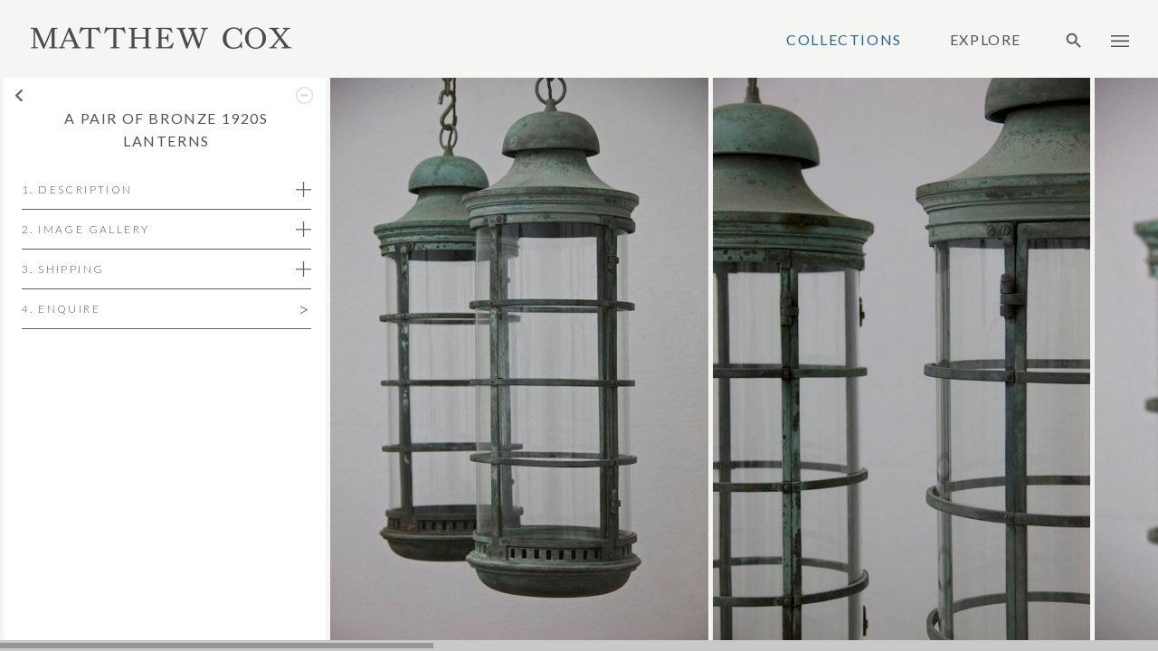

--- FILE ---
content_type: text/html; charset=utf-8
request_url: https://matthewcoxantiques.com/collections/archive/a-pair-of-bronze-1920s-lanterns
body_size: 4878
content:





<!DOCTYPE html>
<html lang="en">
<head>
    <script async src="https://www.googletagmanager.com/gtag/js?id=G-EH6VQW9C5C"></script>
    <script>
        window.dataLayer = window.dataLayer || [];
        function gtag() { dataLayer.push(arguments); }
        gtag('js', new Date());
        gtag('config', 'G-EH6VQW9C5C');
    </script>

    <title>A pair of bronze 1920s lanterns</title>

        <meta name="description" content="A pair of bronze 1920s lanterns" />
        <meta name="keywords" content="A pair of bronze 1920s lanterns" />

    

    <meta name="viewport" content="width=device-width, initial-scale=1.0, maximum-scale=1.0, user-scalable=0">

    <link type="text/css" media="screen" rel="stylesheet" href="/css/jquery.mmenu.all.css?v=AzeWQfoQnpOUdUDrM8n3DN0_95UzA6ehC1OMR0K5c3M" />
    <link type="text/css" media="screen" rel="stylesheet" href="/css/main.css?v=DTPaNejZcX0dhpoA1E266Q5orz-a1iqYuyLZATO59i8" />
    <link type="text/css" rel="stylesheet" href="https://fonts.googleapis.com/css?family=Merriweather:300,300italic,400,400italic,700" />
    <link type="text/css" rel="stylesheet" href="https://fonts.googleapis.com/css?family=Lato:300,300italic,400,400italic,700,700italic" />
    <link type="text/css" media="screen" rel="stylesheet" href="/css/jquery.jscrollpane.css?v=7rAznlgsYfyuiixlwxICCqc-CNhzIaUxH6U1b1Vw7SU" />
    <link href="/css/shopify-cart.min.css?v=QoKIZMNM35ZuyScrNLoFTVqLcJRnfdOwZ20VhkfcP5A" rel="stylesheet" />

    

    <!--[if IE]><script src="http://html5shiv.googlecode.com/svn/trunk/html5.js"></script><![endif]-->
    <link href="/favicon.ico" rel="icon" />
    <link href="/favicon.ico" type="image/x-icon" rel="shortcut icon" />
    <link href="/css/awwwards.css?v=iUnaLzWedkTZ73x44cl8nAXIrJSEedfSU_YXbosVNS8" type="text/css" media="screen" rel="stylesheet" />

</head>
<body>
    <div class="mmenu-container">
        <div id="header">
            <div class="pinned-head">
                <div class="left">
                    <a class="crest" href="/" id="logo" multi-tenant-link>
                        <img src="/images/logo-text-small.png" />
                    </a>
                </div>
                <div class="right">

                    <ul class="main-menu">
                        <li class="active">
                            <a href="/collections" multi-tenant-link>Collections</a>
                        </li>
                        <li class="">
                            <a href="/explore/journal" multi-tenant-link>Explore</a>
                        </li>
                        <li class="main-menu__search">
                            <form>
                                <div class="main-search__inner">
                                    <input type="search" id="txtSearch" class="form-control hide" />
                                    <a href="#" id=btnSearch>
                                        <svg class="ico-search" width="22" height="22">
                                            <use xlink:href="#ico-search"></use>
                                        </svg>
                                    </a>
                                </div>
                            </form>
                        </li>
                        <li class="main-menu__cart">
                            <div class="cart-component" id="cart-component"></div>
                        </li>
                        <li class="main-menu__hamburger">
                            <a href="#main-menu" class="desktop-menu"></a>
                        </li>
                    </ul>

                    <nav id="main-menu">
                        <ul>
                            <li>
                                <span>Collections</span>
                                

<ul>
        <li>
            <a class="active" href="/collections" multi-tenant-link>
                All
            </a>
        </li>
        <li>
            <a class="" href="/collections/tables" multi-tenant-link>
                Tables
            </a>
        </li>
        <li>
            <a class="" href="/collections/seating" multi-tenant-link>
                Seating
            </a>
        </li>
        <li>
            <a class="" href="/collections/lighting" multi-tenant-link>
                Lighting
            </a>
        </li>
        <li>
            <a class="" href="/collections/mirrors" multi-tenant-link>
                Mirrors
            </a>
        </li>
        <li>
            <a class="" href="/collections/storage" multi-tenant-link>
                Storage
            </a>
        </li>
        <li>
            <a class="" href="/collections/re-mc" multi-tenant-link>
                re-MC
            </a>
        </li>
        <li>
            <a class="" href="/collections/bespoke" multi-tenant-link>
                Bespoke
            </a>
        </li>
        <li>
            <a class="" href="/collections/antiques" multi-tenant-link>
                Antiques
            </a>
        </li>
        <li>
            <a class="active" href="/collections/archive" multi-tenant-link>
                Archive
            </a>
        </li>
</ul>

                            </li>
                                <li>
                                    <span>Explore</span>
                                    <ul>
                                            <li>
                                                <a class="" target="_self" multi-tenant-link href="/explore/journal">Journal</a>
                                            </li>
                                            <li>
                                                <a class="" target="_self" multi-tenant-link href="/explore/about">About</a>
                                            </li>
                                            <li>
                                                <a class="" target="_self" multi-tenant-link href="/explore/history">History</a>
                                            </li>
                                            <li>
                                                <a class="" target="_self" multi-tenant-link href="/explore/finishlibrary">Finish library</a>
                                            </li>
                                            <li>
                                                <a class="" target="_self" multi-tenant-link href="/explore/100-year-plan">100-Year Plan</a>
                                            </li>
                                            <li>
                                                <a class="" target="_self" multi-tenant-link href="/explore/bespoke">Bespoke</a>
                                            </li>
                                            <li>
                                                <a class="" target="_self" multi-tenant-link href="/explore/how-we-work">How we work</a>
                                            </li>
                                            <li>
                                                <a class="" target="_self" multi-tenant-link href="/explore/community">Community</a>
                                            </li>
                                            <li>
                                                <a class="" target="_self" multi-tenant-link href="/explore/environment">Environment</a>
                                            </li>
                                            <li>
                                                <a class="" target="_self" multi-tenant-link href="/explore/how-we-ship">How we ship</a>
                                            </li>
                                            <li>
                                                <a class="" target="_self" multi-tenant-link href="/explore/team">Team</a>
                                            </li>
                                            <li>
                                                <a class="" target="_self" multi-tenant-link href="/explore/workshop">Workshop</a>
                                            </li>
                                            <li>
                                                <a class="" target="_self" multi-tenant-link href="/explore/join-us">Careers</a>
                                            </li>
                                            <li>
                                                <a class="" target="_self" multi-tenant-link href="/explore/instagram">Instagram</a>
                                            </li>
                                            <li>
                                                <a class="" target="_self" multi-tenant-link href="/explore/thanks">Thanks</a>
                                            </li>
                                    </ul>
                                </li>
                            <li class="gap"><span id="menu-gap">&nbsp;</span></li>

                                    <li>
                                        <a class="" target="_self" multi-tenant-link href="/contact">Contact</a>
                                    </li>
                                    <li>
                                        <a class="" target="_self" multi-tenant-link href="/subscribe">Subscribe</a>
                                    </li>
                                    <li>
                                        <a class="" target="_self" multi-tenant-link href="/terms-and-conditions">T&amp;Cs</a>
                                    </li>
                                    <li>
                                        <a class="" target="_self" multi-tenant-link href="/privacy">Privacy Policy</a>
                                    </li>
                            <li class="menu-foot"><span>© MATTHEW COX 2026</span></li>
                        </ul>
                    </nav>

                    <a href="#main-menu" class="mobile-menu">Menu</a>


                </div>
            </div>
        </div>

        <div id="container">

            


<div class="collections-product customScrollbar">
    <div id="page-wrap">

        <div id="leftFloatedInfoBox" class="slide main related fix jQLeftPanel" data-height="510" data-width="360">
            <div class="bgColour">

                <a id="back-button-main" class="back-button" href="/collections/archive" title="back"></a>

                <a class="less-button"></a>



                <section class="product-info content productInfoScrollbar" id="pi">

                    <h1 class="product-name made-title">A pair of bronze 1920s lanterns</h1>

                    <div class="middle made-middle">

                        <div class="made-middle__top">
                            <div class="made-info">
                                <div class="made-info__title made-info__open">
                                    <h2>1. Description</h2>
                                    <i class="ico-plus"></i>
                                    <i class="ico-minus hide"></i>
                                </div>
                                <div class="made-info__inner hide">
<p>A very good and rare pair of bronze cylindrical lanterns with wonderful patina. English c.1920s.</p>
<p>Height: 98cm | Width: 25cm | Depth: 25cm</p>
<p>[ This piece is now sold ]</p>                                    <div class="made-info__price">
                                        <p class="price">
                                        </p>
                                    </div>
                                    <ul class="download-link-list">
                                        

                                    </ul>
                                </div>
                            </div>
                            <div class="made-info">
                                <div class="made-info__title made-info__open">
                                    <h2>2. Image gallery</h2>
                                    <i class="ico-plus"></i>
                                    <i class="ico-minus hide"></i>
                                </div>
                                <div class="made-info__inner hide">
                                    

                                </div>
                            </div>
                            <div class="made-info">
                                <div class="made-info__title made-info__open">
                                    <h2>3. Shipping</h2>
                                    <i class="ico-plus"></i>
                                    <i class="ico-minus hide"></i>
                                </div>
                                <div class="made-info__inner hide">
                                    

                                </div>
                            </div>
                            <div class="made-info made-info--request">
                                <h2 class="made-info__title">
                                    <span>4. Enquire</span>
                                        
                                <span style="font-size:21px;">></span>
                                </h2>
                            </div>
                        </div>
                        


                    </div>

                </section>

            </div>
        </div>
        <div class="right-content right-content--new images-tab">

            



<section class="one slide main js-lazy-horizontal" data-width="734" data-height="1100">
        <img style="display:none;" data-src="https://matthewcox.blob.core.windows.net/imageblocks/8a2e9057-4d7c-40d2-8138-0182623d29f8.jpg" />
</section>



<section class="one slide main js-lazy-horizontal" data-width="734" data-height="1100">
        <img style="display:none;" data-src="https://matthewcox.blob.core.windows.net/imageblocks/0ed37c57-0aa7-4b35-9c0f-06d615fccdef.jpg" />
</section>



<section class="one slide main js-lazy-horizontal" data-width="734" data-height="1100">
        <img style="display:none;" data-src="https://matthewcox.blob.core.windows.net/imageblocks/6b0755b1-a1f9-4384-b000-1c1226408008.jpeg" />
</section>



<section class="one slide main js-lazy-horizontal" data-width="1650" data-height="1100">
        <img style="display:none;" data-src="https://matthewcox.blob.core.windows.net/imageblocks/2a27f15e-e10b-479a-aabf-c09388287e14.jpg" />
</section>



<section class="one slide main js-lazy-horizontal" data-width="734" data-height="1100">
        <img style="display:none;" data-src="https://matthewcox.blob.core.windows.net/imageblocks/2fa1fc6f-30f2-47bc-9bc0-e5f1caa39888.jpg" />
</section>



<section class="one slide main js-lazy-horizontal" data-width="734" data-height="1100">
        <img style="display:none;" data-src="https://matthewcox.blob.core.windows.net/imageblocks/c7f10f99-adc3-4a58-a861-15e3acfd7db7.jpg" />
</section>


        </div>

    </div>
</div>









        </div>

        <div class="svg-sprite" style="display:none">
    <svg width="0" height="0" style="position:absolute">
        <symbol id="ico-search" viewBox="0 0 24 24" fill="currentColor">
            <path d="M0 0h24v24H0z" fill="none" />
            <path d="M15.5 14h-.79l-.28-.27C15.41 12.59 16 11.11 16 9.5 16 5.91 13.09 3 9.5 3S3 5.91 3 9.5 5.91 16 9.5 16c1.61 0 3.09-.59 4.23-1.57l.27.28v.79l5 4.99L20.49 19l-4.99-5zm-6 0C7.01 14 5 11.99 5 9.5S7.01 5 9.5 5 14 7.01 14 9.5 11.99 14 9.5 14z" />
        </symbol>
        <symbol id="ico-shopping-bag" viewBox="0 0 24 24" fill="currentColor">
            <g><rect fill="none" height="24" width="24" /><path d="M18,6h-2c0-2.21-1.79-4-4-4S8,3.79,8,6H6C4.9,6,4,6.9,4,8v12c0,1.1,0.9,2,2,2h12c1.1,0,2-0.9,2-2V8C20,6.9,19.1,6,18,6z M12,4c1.1,0,2,0.9,2,2h-4C10,4.9,10.9,4,12,4z M18,20H6V8h2v2c0,0.55,0.45,1,1,1s1-0.45,1-1V8h4v2c0,0.55,0.45,1,1,1s1-0.45,1-1V8 h2V20z" /></g>
        </symbol>
        <symbol id="ico-chevron-right" viewBox="0 0 24 24" fill="currentColor">
            <path d="M0 0h24v24H0V0z" fill="none" />
            <path d="M10 6L8.59 7.41 13.17 12l-4.58 4.59L10 18l6-6-6-6z" />
        </symbol>
        <symbol id="ico-chevron-left" viewBox="0 0 24 24" fill="currentColor">
            <path d="M0 0h24v24H0z" fill="none" />
            <path d="M15.41 7.41L14 6l-6 6 6 6 1.41-1.41L10.83 12z" />
        </symbol>
    </svg>
</div>

        

        <script src="/scripts/jquery-3.1.1.min.js?v=HPMOWdIdSuVgr3FD9ZE-_MgiK8qk_MdQjrgCtfqp6U4" type="text/javascript"></script>
        <script src="/scripts/jquery.mousewheel.js?v=VhYATjPfjivkR7ktF8HWR5a1wnD7_KtlO0q62OIKB04" type="text/javascript"></script>
        <script src="/scripts/jquery.jscrollpane.js?v=gQKKdKlz6LCDEy596hghzuo2OxLhWZjv0w5e0ypzkbc" type="text/javascript"></script>
        <script src="/scripts/jquery.mmenu.min.all.js?v=4Et2UftCsPU6MhNrJRSYxEisLRSS4HyFtzHj21RW8Rk" type="text/javascript"></script>
        <script src="/scripts/jquery.cookie.js?v=r9al9t5A6eZ7Vf9q_sZv_0gn53XJlquAyelkqHKpJSM" type="text/javascript"></script>

        <script src="/scripts/imageLoader.js?v=d4009kv8-5zcMb7dENpBkflPzouY06oJEv1RlGNijcc" type="text/javascript"></script>

        <script src="/scripts/custom.js?v=tGQwYA-btNDr2WzhNOkiiKzD09vp8ADDcCni7KrnQD0" type="text/javascript"></script>
        <script src="/scripts/responsive.js?v=caaMcLcis3aTUgoJ0r8uSWbjSFzPk0IYktqL89yrRio" type="text/javascript"></script>
        <script src="/scripts/custom-form-elements.js?v=VN2GP6XGHfxenyNgWtbHwWCD9v7a0obX-z-TcFXbLiY" type="text/javascript"></script>
        <script src="/scripts/webi-scripts.js?v=GNlH7_FPrre-tBER0RAri7hG9noyxUuCAbKvi8w18FE" type="text/javascript"></script>
        <script src="/scripts/search.js?v=YcUvxpQ2Z4yzxkJrYIQPzc85s79QPxBlXGcRpxV8yok" type="text/javascript"></script>
        <script src="/scripts/orientation.js?v=V8JVcIqo1BBchycKagTtfr4YJkuzRxKDjXbAAOWpwDg" type="text/javascript"></script>
        <script src="/scripts/apps/shopify-cart.js?v=0s8b1C-S96JNM7Nji4Vx4raN_q1ad4bmXfT8TwkM5zI"></script>

        
    <script src="//embed.typeform.com/next/embed.js"></script>
    <script src="/scripts/apps/lazy-img-load.js?v=6z4u_0sf-YbdVtjypAGNbD5yvxpxBMqTTgu0lg6sbWk"></script>

    </div>
</body>
</html>


--- FILE ---
content_type: text/css
request_url: https://matthewcoxantiques.com/css/main.css?v=DTPaNejZcX0dhpoA1E266Q5orz-a1iqYuyLZATO59i8
body_size: 35497
content:
/* LatoLight */
@font-face {
  font-family: "Lato";
  src: url("/fonts/lato-lig-webfont.eot");
  src: url("/fonts/lato-lig-webfont.eot?#iefix") format("embedded-opentype"), url("/fonts/lato-lig-webfont.woff") format("woff"), url("/fonts/lato-lig-webfont.ttf") format("truetype"), url("/fonts/lato-lig-webfont.svg#latolight") format("svg");
  font-weight: 300;
  font-style: normal;
}
/* LatoBoldItalic */
@font-face {
  font-family: "Lato";
  src: url("/fonts/lato-bolita-webfont.eot");
  src: url("/fonts/lato-bolita-webfont.eot?#iefix") format("embedded-opentype"), url("/fonts/lato-bolita-webfont.woff") format("woff"), url("/fonts/lato-bolita-webfont.ttf") format("truetype"), url("/fonts/lato-bolita-webfont.svg#LatoBoldItalic") format("svg");
  font-weight: 700;
  font-style: italic;
}
/* LatoBold */
@font-face {
  font-family: "Lato";
  src: url("/fonts/lato-bol-webfont.eot");
  src: url("/fonts/lato-bol-webfont?#iefix") format("embedded-opentype"), url("/fonts/lato-bol-webfont.woff") format("woff"), url("/fonts/lato-bol-webfont.ttf") format("truetype"), url("/fonts/lato-bol-webfont.svg#LatoBold") format("svg");
  font-weight: 700;
  font-style: normal;
}
/* LatoRegularItalic */
@font-face {
  font-family: "Lato";
  src: url("/fonts/lato-regita-webfont.eot");
  src: url("/fonts/lato-regita-webfont.eot?#iefix") format("embedded-opentype"), url("/fonts/lato-regita-webfont.woff") format("woff"), url("/fonts/lato-regita-webfont.ttf") format("truetype"), url("/fonts/lato-regita-webfont.svg#LatoRegularItalic") format("svg");
  font-weight: normal;
  font-style: italic;
}
/* LatoRegular */
@font-face {
  font-family: "Lato";
  src: url("/fonts/lato-reg-webfont.eot");
  src: url("/fonts/lato-reg-webfont.eot?#iefix") format("embedded-opentype"), url("/fonts/lato-reg-webfont.woff") format("woff"), url("/fonts/lato-reg-webfont.ttf") format("truetype"), url("/fonts/lato-reg-webfont.svg#LatoRegular") format("svg");
  font-weight: normal;
  font-style: normal;
}
/* MerriweatherBoldItalic */
@font-face {
  font-family: "Merriweather";
  src: url("/fonts/merriweather-bolditalic-webfont.eot");
  src: url("/fonts/merriweather-bolditalic-webfont.eot?#iefix") format("embedded-opentype"), url("/fonts/merriweather-bolditalic-webfont.woff") format("woff"), url("/fonts/merriweather-bolditalic-webfont.ttf") format("truetype"), url("/fonts/merriweather-bolditalic-webfont.svg#MerriweatherBoldItalic") format("svg");
  font-weight: 700;
  font-style: italic;
}
/* MerriweatherBold */
@font-face {
  font-family: "Merriweather";
  src: url("/fonts/merriweather-bold-webfont.eot");
  src: url("/fonts/merriweather-bold-webfont.eot?#iefix") format("embedded-opentype"), url("/fonts/merriweather-bold-webfont.woff") format("woff"), url("/fonts/merriweather-bold-webfont.ttf") format("truetype"), url("/fonts/merriweather-bold-webfont.svg#MerriweatherBold") format("svg");
  font-weight: 700;
  font-style: normal;
}
/* MerriweatherItalic */
@font-face {
  font-family: "Merriweather";
  src: url("/fonts/merriweather-italic-webfont.eot");
  src: url("/fonts/merriweather-italic-webfont.eot?#iefix") format("embedded-opentype"), url("/fonts/merriweather-italic-webfont.woff") format("woff"), url("/fonts/merriweather-italic-webfont.ttf") format("truetype"), url("/fonts/merriweather-italic-webfont.svg#MerriweatherItalic") format("svg");
  font-weight: normal;
  font-style: italic;
}
/* MerriweatherRegular */
@font-face {
  font-family: "Merriweather";
  src: url("/fonts/merriweather-regular-webfont.eot");
  src: url("/fonts/merriweather-regular-webfont.eot?#iefix") format("embedded-opentype"), url("/fonts/merriweather-regular-webfont.woff") format("woff"), url("/fonts/merriweather-regular-webfont.ttf") format("truetype"), url("/fonts/merriweather-regular-webfont.svg#MerriweatherRegular") format("svg");
  font-weight: normal;
  font-style: normal;
}
/* PlayfairDisplayItalic */
@font-face {
  font-family: "Playfair Display";
  src: url("/fonts/playfairdisplay-italic-webfont.eot");
  src: url("/fonts/playfairdisplay-italic-webfont.eot?#iefix") format("embedded-opentype"), url("/fonts/playfairdisplay-italic-webfont.woff") format("woff"), url("/fonts/playfairdisplay-italic-webfont.ttf") format("truetype"), url("/fonts/playfairdisplay-italic-webfont.svg#PlayfairDisplayItalic") format("svg");
  font-weight: normal;
  font-style: italic;
}
/* PlayfairDisplaySCItalic */
@font-face {
  font-family: "Playfair Display SC";
  src: url("/fonts/playfairdisplaysc-italic-webfont.eot");
  src: url("/fonts/playfairdisplaysc-italic-webfont.eot?#iefix") format("embedded-opentype"), url("/fonts/playfairdisplaysc-italic-webfont.woff") format("woff"), url("/fonts/playfairdisplaysc-italic-webfont.ttf") format("truetype"), url("/fonts/playfairdisplaysc-italic-webfont.svg#PlayfairDisplaySCItalic") format("svg");
  font-weight: normal;
  font-style: italic;
}
/* PlayfairDisplaySCRegular */
@font-face {
  font-family: "Playfair Display SC";
  src: url("/fonts/playfairdisplaysc-regular-webfont.eot");
  src: url("/fonts/playfairdisplaysc-regular-webfont.eot?#iefix") format("embedded-opentype"), url("/fonts/playfairdisplaysc-regular-webfont.woff") format("woff"), url("/fonts/playfairdisplaysc-regular-webfont.ttf") format("truetype"), url("/fonts/playfairdisplaysc-regular-webfont.svg#PlayfairDisplaySCRegular") format("svg");
  font-weight: normal;
  font-style: normal;
}
/* PlayfairDisplayRegular */
@font-face {
  font-family: "Playfair Display";
  src: url("/fonts/playfairdisplay-regular-webfont.eot");
  src: url("/fonts/playfairdisplay-regular-webfont.eot?#iefix") format("embedded-opentype"), url("/fonts/playfairdisplay-regular-webfont.woff") format("woff"), url("/fonts/playfairdisplay-regular-webfont.ttf") format("truetype"), url("/fonts/playfairdisplay-regular-webfont.svg#PlayfairDisplayRegular") format("svg");
  font-weight: normal;
  font-style: normal;
}
@font-face {
  font-family: "Biloxi";
  src: url("/fonts/biloxi-calligraphy.ttf") format("truetype");
  font-weight: normal;
  font-style: normal;
}
/* Spectral Bold */
@font-face {
  font-family: "Spectral";
  src: url("/fonts/Spectral-Bold.ttf") format("truetype");
  font-weight: 700;
  font-style: normal;
}
/* Spectral Bold Italic */
@font-face {
  font-family: "Spectral";
  src: url("/fonts/Spectral-BoldItalic.ttf") format("truetype");
  font-weight: 700;
  font-style: italic;
}
/* Spectral Extra Bold */
@font-face {
  font-family: "Spectral";
  src: url("/fonts/Spectral-ExtraBold.ttf") format("truetype");
  font-weight: 800;
  font-style: normal;
}
/* Spectral Extra Bold Italic */
@font-face {
  font-family: "Spectral";
  src: url("/fonts/Spectral-ExtraBoldItalic.ttf") format("truetype");
  font-weight: 800;
  font-style: italic;
}
/* Spectral Extra Light */
@font-face {
  font-family: "Spectral";
  src: url("/fonts/Spectral-ExtraLight.ttf") format("truetype");
  font-weight: 200;
  font-style: normal;
}
/* Spectral Extra Light Italic */
@font-face {
  font-family: "Spectral";
  src: url("/fonts/Spectral-ExtraLightItalic.ttf") format("truetype");
  font-weight: 200;
  font-style: italic;
}
/* Spectral Italic */
@font-face {
  font-family: "Spectral";
  src: url("/fonts/Spectral-Italic.ttf") format("truetype");
  font-weight: 400;
  font-style: italic;
}
/* Spectral Light */
@font-face {
  font-family: "Spectral";
  src: url("/fonts/Spectral-Light.ttf") format("truetype");
  font-weight: 300;
  font-style: normal;
}
/* Spectral Light Italic */
@font-face {
  font-family: "Spectral";
  src: url("/fonts/Spectral-LightItalic.ttf") format("truetype");
  font-weight: 300;
  font-style: italic;
}
/* Spectral Medium */
@font-face {
  font-family: "Spectral";
  src: url("/fonts/Spectral-Medium.ttf") format("truetype");
  font-weight: 500;
  font-style: normal;
}
/* Spectral Medium Italic */
@font-face {
  font-family: "Spectral";
  src: url("/fonts/Spectral-MediumItalic.ttf") format("truetype");
  font-weight: 500;
  font-style: italic;
}
/* Spectral Regular */
@font-face {
  font-family: "Spectral";
  src: url("/fonts/Spectral-Regular.ttf") format("truetype");
  font-weight: 400;
  font-style: normal;
}
/* Spectral Semi Bold */
@font-face {
  font-family: "Spectral";
  src: url("/fonts/Spectral-SemiBold.ttf") format("truetype");
  font-weight: 600;
  font-style: normal;
}
/* Spectral Semi Bold */
@font-face {
  font-family: "Spectral";
  src: url("/fonts/Spectral-SemiBoldItalic.ttf") format("truetype");
  font-weight: 600;
  font-style: italic;
}
.clearfix {
  zoom: 1;
}
.clearfix:before, .clearfix:after {
  content: " ";
  display: block;
  height: 0;
  overflow: hidden;
}
.clearfix:after {
  clear: both;
}

.nolist ul {
  list-style: none;
}
.nolist li {
  display: inline-block;
  margin: 0;
  padding: 0;
  /* inline block hack for IE 6&7 */
  zoom: 1;
  *display: inline;
}

/*@mixin knockout($_img) {
  background:url($_img) no-repeat;
  display:block;
  height:image-height($_img);
  overflow:hidden;
  text-indent:-100%;
  width:image-width($_img);
}*/
.ico-plus, .ico-minus {
  display: inline-block;
  height: 17px;
  width: 17px;
  background-position: center;
  background-size: cover;
  background-repeat: no-repeat;
}

.ico-plus {
  background-image: url("/images/icons/product-icons/plus-icon.png");
}

.ico-minus {
  background-image: url("/images/icons/product-icons/minus-icon.png");
}

.right-content--new section p {
  font-size: 25px;
  font-style: italic;
}
.right-content--new section p.text-small {
  font-size: 20px;
  line-height: 1.1em;
  width: 300px;
}
.right-content--new .image-top {
  text-align: right;
  font-size: 54px;
  font-style: italic;
}
@media screen and (max-width: 800px) {
  .right-content--new .image-top {
    margin-right: 0;
  }
}
.right-content--new .image-top img {
  margin-bottom: 6.7368421053%;
  width: 93.0672268908%;
}
@media screen and (max-width: 800px) {
  .right-content--new .image-top img {
    height: initial;
    width: 93.0672268908%;
    margin-bottom: 5px;
  }
}
.right-content--new .image-top h3 {
  margin-left: auto;
  font-size: 44px;
  text-align: left;
  width: 89.9159663866%;
  line-height: 1.2em;
}
@media screen and (max-height: 900px) {
  .right-content--new .image-top h3 {
    font-size: 40px;
  }
}
@media screen and (max-height: 800px) {
  .right-content--new .image-top h3 {
    font-size: 38px;
  }
}
@media screen and (max-height: 700px) {
  .right-content--new .image-top h3 {
    font-size: 32px;
  }
}
@media screen and (max-height: 600px) {
  .right-content--new .image-top h3 {
    font-size: 28px;
  }
}
@media screen and (min-height: 1080px) {
  .right-content--new .image-top h3 {
    font-size: 62px;
    line-height: 1.2em;
  }
}
@media screen and (max-width: 800px) {
  .right-content--new .image-top h3 {
    text-align: left;
    font-size: 54px;
  }
}
@media screen and (max-width: 500px) {
  .right-content--new .image-top h3 {
    font-size: 28px;
  }
}
@media screen and (max-width: 400px) {
  .right-content--new .image-top h3 {
    font-size: 22px;
  }
}
.right-content--new .title-text {
  line-height: 1.2em;
}
.right-content--new .title-text .title-text__inner {
  margin-left: 8.6134453782%;
  display: flex;
  flex-direction: column;
  justify-content: space-between;
  font-style: italic;
  height: 89.2631578947%;
}
@media screen and (max-width: 800px) {
  .right-content--new .title-text .title-text__inner {
    margin-top: 50px;
    margin-bottom: 25px;
  }
}
@media screen and (max-width: 400px) {
  .right-content--new .title-text .title-text__inner {
    margin-top: 40px;
  }
}
.right-content--new .title-text h2 {
  text-align: left;
  font-size: 100px;
  width: 53.3333333333%;
  line-height: 1.2em;
  font-style: normal;
}
@media screen and (max-height: 900px) {
  .right-content--new .title-text h2 {
    font-size: 100px;
  }
}
@media screen and (max-height: 800px) {
  .right-content--new .title-text h2 {
    font-size: 94px;
  }
}
@media screen and (max-height: 750px) {
  .right-content--new .title-text h2 {
    font-size: 82px;
  }
}
@media screen and (max-height: 700px) {
  .right-content--new .title-text h2 {
    font-size: 70px;
  }
}
@media screen and (max-height: 600px) {
  .right-content--new .title-text h2 {
    font-size: 60px;
  }
}
@media screen and (min-height: 1080px) {
  .right-content--new .title-text h2 {
    font-size: 140px;
  }
}
@media screen and (max-width: 800px) {
  .right-content--new .title-text h2 {
    font-style: initial;
    font-size: 120px;
    margin-bottom: 40px;
  }
}
@media screen and (max-width: 500px) {
  .right-content--new .title-text h2 {
    font-size: 64px;
  }
}
@media screen and (max-width: 400px) {
  .right-content--new .title-text h2 {
    font-size: 72px;
  }
}
.right-content--new .title-text p {
  margin-left: auto;
  margin-right: 6.8965517241%;
  width: 64.1379310345%;
  font-size: 18px;
  line-height: 1.2em;
}
@media screen and (max-height: 900px) {
  .right-content--new .title-text p {
    font-size: 18px;
  }
}
@media screen and (max-height: 750px) {
  .right-content--new .title-text p {
    font-size: 17px;
  }
}
@media screen and (max-height: 700px) {
  .right-content--new .title-text p {
    font-size: 15px;
  }
}
@media screen and (max-height: 600px) {
  .right-content--new .title-text p {
    font-size: 12px;
  }
}
@media screen and (min-height: 1080px) {
  .right-content--new .title-text p {
    font-size: 28px;
  }
}
@media screen and (max-width: 800px) {
  .right-content--new .title-text p {
    margin-right: 4.2889390519%;
    font-size: 25px;
    width: 66.0377358491%;
    line-height: 1.4em;
  }
}
@media screen and (max-width: 500px) {
  .right-content--new .title-text p {
    font-size: 13px;
  }
}
@media screen and (max-width: 400px) {
  .right-content--new .title-text p {
    font-size: 11px;
  }
}
.right-content--new .image-middle img {
  height: initial;
}
@media screen and (max-width: 800px) {
  .right-content--new .image-middle img {
    width: 87.1848739496%;
  }
}
.right-content--new .image-middle .image-middle__inner {
  /* display: flex;
  align-items: center;
  justify-content: center;
  height: 100%;*/
  padding: 32px;
}
@media screen and (max-width: 800px) {
  .right-content--new .image-middle .image-middle__inner {
    margin: 29px 0 32px;
    padding: 0;
  }
}
.right-content--new .image-layer {
  position: relative;
}
@media screen and (max-width: 800px) {
  .right-content--new .image-layer {
    text-align: right;
  }
}
.right-content--new .image-layer .image-layer__inner {
  position: relative;
  height: 100%;
}
@media screen and (max-width: 800px) {
  .right-content--new .image-layer .image-layer__inner {
    margin-top: 25px;
    height: initial;
  }
}
.right-content--new .image-layer img.square-image {
  z-index: 1;
  position: absolute;
  left: 0;
  top: 32px;
  height: 35.1578947368%;
}
@media screen and (max-width: 800px) {
  .right-content--new .image-layer img.square-image {
    width: 35.9243697479%;
    height: auto;
    top: 0;
    margin-left: 3.5789473684%;
  }
}
.right-content--new .image-layer img:last-child {
  position: absolute;
  right: 0;
  bottom: 0;
  height: 74.7368421053%;
}
@media screen and (max-width: 800px) {
  .right-content--new .image-layer img:last-child {
    position: relative;
    margin-top: 160px;
    width: 74.5798319328%;
    height: auto;
  }
}
@media screen and (max-width: 500px) {
  .right-content--new .image-layer img:last-child {
    margin-top: 72px;
  }
}
.right-content--new .image-qr .image-qr__inner {
  display: flex;
  justify-content: end;
  flex-direction: column;
  height: 100%;
  margin-left: 8.6134453782%;
  margin-right: 6.512605042%;
}
@media screen and (max-width: 800px) {
  .right-content--new .image-qr .image-qr__inner {
    margin-top: 116px;
    margin-left: 7.5789473684%;
    margin-right: 7.3684210526%;
  }
}
.right-content--new .image-qr .image-qr__top {
  margin-bottom: 16.6315789474%;
}
@media screen and (max-width: 800px) {
  .right-content--new .image-qr .image-qr__top {
    margin-bottom: 80px;
  }
}
.right-content--new .image-qr .image-qr__top p {
  width: 70.0495049505%;
  font-size: 20px;
  line-height: 1.2em;
}
@media screen and (max-height: 900px) {
  .right-content--new .image-qr .image-qr__top p {
    font-size: 19px;
  }
}
@media screen and (max-height: 750px) {
  .right-content--new .image-qr .image-qr__top p {
    font-size: 17px;
  }
}
@media screen and (max-height: 700px) {
  .right-content--new .image-qr .image-qr__top p {
    font-size: 15px;
  }
}
@media screen and (max-height: 600px) {
  .right-content--new .image-qr .image-qr__top p {
    font-size: 13px;
  }
}
@media screen and (min-height: 1080px) {
  .right-content--new .image-qr .image-qr__top p {
    font-size: 28px;
  }
}
@media screen and (max-width: 800px) {
  .right-content--new .image-qr .image-qr__top p {
    font-size: 25px;
    line-height: 1.3em;
  }
}
@media screen and (max-width: 500px) {
  .right-content--new .image-qr .image-qr__top p {
    font-size: 13px;
  }
}
@media screen and (max-width: 400px) {
  .right-content--new .image-qr .image-qr__top p {
    font-size: 11px;
  }
}
.right-content--new .image-qr .image-qr__bottom {
  display: flex;
  align-items: end;
  flex: 0 0 auto;
  justify-content: end;
  margin-bottom: 5.6842105263%;
}
@media screen and (max-width: 800px) {
  .right-content--new .image-qr .image-qr__bottom {
    margin-bottom: 40px;
    justify-content: end;
  }
}
.right-content--new .image-qr .image-qr__bottom p {
  margin-top: 13.9393939394%;
  margin-left: auto;
  width: 100%;
  font-size: 14px;
  width: 87.3417721519%;
  margin-bottom: 9.0909090909%;
}
@media screen and (max-height: 900px) {
  .right-content--new .image-qr .image-qr__bottom p {
    font-size: 14px;
  }
}
@media screen and (max-height: 750px) {
  .right-content--new .image-qr .image-qr__bottom p {
    font-size: 13px;
  }
}
@media screen and (max-height: 700px) {
  .right-content--new .image-qr .image-qr__bottom p {
    font-size: 11px;
  }
}
@media screen and (max-height: 600px) {
  .right-content--new .image-qr .image-qr__bottom p {
    font-size: 10px;
  }
}
@media screen and (min-height: 1080px) {
  .right-content--new .image-qr .image-qr__bottom p {
    font-size: 22px;
  }
}
@media screen and (max-width: 800px) {
  .right-content--new .image-qr .image-qr__bottom p {
    font-size: 19px;
  }
}
@media screen and (max-width: 500px) {
  .right-content--new .image-qr .image-qr__bottom p {
    font-size: 10px;
  }
}
@media screen and (max-width: 400px) {
  .right-content--new .image-qr .image-qr__bottom p {
    font-size: 9px;
  }
}
.right-content--new .image-qr .image-qr__bottom .qr-code {
  width: 13.0801687764%;
}
@media screen and (max-width: 800px) {
  .right-content--new .image-qr .image-qr__bottom .qr-code {
    width: 14.9758454106%;
  }
}
.right-content--new .image-qr .image-qr__bottom .square-image {
  width: 41.3366336634%;
}
.right-content--new .image-qr .image-qr__left {
  margin-right: 7.4257425743%;
  flex: 1;
}
.right-content--new .image-bottom .image-bottom__inner {
  display: flex;
  align-items: end;
  height: 100%;
}
.right-content--new .image-bottom img {
  width: 100%;
}
@media screen and (max-width: 800px) {
  .right-content--new .image-bottom {
    margin-top: 40px;
  }
}
.right-content--new .image-full img {
  height: 100%;
  margin: 0 auto;
}
.right-content--new .text-only {
  text-align: left;
  background: #fff;
  min-width: 360px;
}
.right-content--new .text-only .text {
  padding: 30px 30px 0;
  line-height: 1.53em;
  font-family: Spectral;
  font-weight: 300;
  font-size: 13px;
  letter-spacing: 0.06em;
  color: #1b1b1b;
  font-style: initial;
}
.right-content--new .text-only p {
  margin-bottom: 11px;
  font-size: 13px;
  font-style: initial;
  line-height: 1.53em;
}
.right-content--new .text-only a {
  color: #2a648e;
}
.right-content--new .image-text img {
  max-height: 100%;
}
.right-content--new .image-text .image-text__inner {
  height: calc(100% - 32px);
  text-align: left;
  /*background-repeat: no-repeat;
  background-position: 0 0;
  background-size: cover;*/
}
.right-content--new .image-text p {
  font-size: 18px;
  text-align: left;
}
@media screen and (max-width: 800px) {
  .right-content--new .image-text p {
    padding: 0 10px;
  }
}

/*.mm-menu.mm-right {
    @media (min-width: 550px) {
        width: 285px;
    }
}
*/
/* html5doctor.com Reset v1.6.1  */
html, body, div, span, object, iframe, h1, h2, h3, h4, h5, h6, p, blockquote, pre, abbr, address, cite, code, del, dfn, em, img, ins, kbd, q, samp,
small, strong, sub, sup, var, b, i, dl, dt, dd, ol, ul, li, fieldset, form, label, legend, table, caption, tbody, tfoot, thead, tr, th, td, article,
aside, canvas, details, figcaption, figure, footer, header, hgroup, menu, nav, section, summary, time, mark, audio, video {
  margin: 0;
  padding: 0;
  border: 0;
  outline: 0;
  font-size: 100%;
  vertical-align: baseline;
  background: transparent;
}

body {
  line-height: 1;
}

article, aside, details, figcaption, figure, footer, header, hgroup, menu, nav, section {
  display: block;
}

ul {
  list-style: none;
}

blockquote, q {
  quotes: none;
}

blockquote:before, blockquote:after, q:before, q:after {
  content: none;
}

a {
  margin: 0;
  padding: 0;
  font-size: 100%;
  vertical-align: baseline;
  background: transparent;
  text-decoration: none;
  -webkit-tap-highlight-color: rgba(98, 135, 162, 0.5);
  outline: 0;
}

ins {
  background-color: #ff9;
  color: #000;
  text-decoration: none;
}

mark {
  background-color: #ff9;
  color: #000;
  font-style: italic;
  font-weight: bold;
}

del {
  text-decoration: line-through;
}

abbr[title], dfn[title] {
  border-bottom: 1px dotted;
  cursor: help;
}

table {
  border-collapse: collapse;
  border-spacing: 0;
}

hr {
  display: block;
  height: 1px;
  border: 0;
  border-top: 1px solid #ccc;
  border-bottom: 1px solid #fff;
  margin: 1em 0;
  padding: 0;
}

input, select {
  vertical-align: middle;
  box-shadow: none;
}

p {
  line-height: 28px;
}

body {
  color: #494d4e;
}

#header, footer {
  height: 120px;
  width: 100%;
  background-color: #f5f5f4;
  text-transform: uppercase;
}

#header, body, footer {
  background-color: #f5f5f4;
}

h1, h2, h3, h4, h5, h6 {
  font-weight: normal;
}

a {
  color: #2a648e;
}

textarea:focus, input:focus {
  outline: 0;
}

#pi {
  display: block;
  /*height: auto;
  overflow: hidden;*/
}

#enquiry, #thank-you, #wishlist-div {
  padding-bottom: 40px !important;
}

.product-info, #enquiry, #thank-you, #wishlist-div {
  display: none;
}
@media screen and (max-width: 440px) {
  .product-info, #enquiry, #thank-you, #wishlist-div {
    margin: 0 2.2727272727% 10px !important;
    width: 95.4545454545% !important;
  }
}

@media screen and (max-width: 440px) {
  #thank-you, #wishlist-div {
    padding-bottom: 10px !important;
  }
}

#make-enquiry {
  color: #000;
}

.text-left {
  text-align: left !important;
}

.text-right {
  text-align: right !important;
}

.d-flex {
  display: flex !important;
}

.align-items-center {
  align-items: center !important;
}

.align-items-end {
  align-items: end !important;
}

.justify-content-between {
  justify-content: space-between !important;
}

.justify-content-end {
  justify-content: end !important;
}

.flex-column {
  flex-direction: column !important;
}

.w-100 {
  width: 100% !important;
}

.h-100 {
  height: 100% !important;
}

.button {
  border: 1px solid #434343;
  background-color: #fff;
  cursor: pointer;
  font-family: "Spectral";
  font-weight: 300;
  font-size: 13px;
  letter-spacing: 0.15em;
  text-align: center;
  text-transform: uppercase;
  height: 26px !important;
  color: #535353;
  width: 230px;
  padding: 15px 0 0px;
  display: inline-block;
  margin: 0 auto;
}

.links {
  margin: 60px auto 0;
  position: relative;
  bottom: 30px;
  font-family: Spectral;
  letter-spacing: 0.15em;
  font-weight: 300;
}
@media screen and (max-width: 440px) {
  .links {
    bottom: 0;
  }
}
.links li {
  display: inline-block;
  margin-right: 13px;
}
@media screen and (max-width: 800px) {
  .links li {
    margin-right: 0;
  }
}
.links li:after {
  content: "";
  background: url("/images/icons/slash.png") left 0 no-repeat;
  width: 16px;
  height: 30px;
  display: inline-block;
  position: relative;
  top: 11px;
}
.links li.last {
  margin-right: 0;
}
.links li.last:after {
  background: none;
}
.links li.last a {
  padding-right: 0;
}
.links li a {
  padding-right: 10px;
  font-size: 13px !important;
}
@media screen and (max-width: 800px) {
  .links li a {
    padding-right: 10px;
    font-size: 11px !important;
    letter-spacing: 1px;
  }
}
.links a {
  font-size: 13px;
  margin: 0 auto;
  display: inline-block;
  color: #535353 !important;
  text-transform: uppercase;
  letter-spacing: 0.2em;
  /*&.share {
  	&:before {
  		content:"";
  		height: 11px;
  		width: 11px;
  		display: inline-block;
  		padding-right: 10px;
  		background: url('/images/icons/share.png') left center no-repeat;
  	}
  	&:hover {
  		&:before {			
  			background-position: -21px center;
  		}
  	}
  }*/
}
.links a:hover {
  color: #527aa9 !important;
}

.back {
  position: absolute;
  left: 30px;
  bottom: -2px;
  font-family: Spectral;
  font-size: 13px;
  font-weight: 300;
  text-transform: uppercase;
  color: #535353;
  letter-spacing: 0.15em;
}
@media screen and (max-width: 450px) {
  .back {
    display: none;
  }
}
.back:hover {
  color: #2a648e;
}

.enquiry, .thank-you {
  text-align: center;
  background: #fff;
  width: 427px;
}
@media screen and (max-height: 800px) {
  .enquiry, .thank-you {
    width: 100% !important;
  }
}
@media screen and (max-height: 600px) {
  .enquiry, .thank-you {
    min-height: initial;
  }
}
.enquiry.jspScrollable .jspVerticalBar, .thank-you.jspScrollable .jspVerticalBar {
  width: 2px;
  z-index: 5;
}
.enquiry.jspScrollable .jspVerticalBar .jspTrack, .thank-you.jspScrollable .jspVerticalBar .jspTrack {
  border-radius: 0;
}
.enquiry.jspScrollable .jspVerticalBar .jspTrack .jspDrag, .thank-you.jspScrollable .jspVerticalBar .jspTrack .jspDrag {
  background-color: #969696;
  border-radius: 0;
}
@media screen and (max-height: 800px) {
  .enquiry.jspScrollable .jspVerticalBar, .thank-you.jspScrollable .jspVerticalBar {
    display: block !important;
  }
}
.enquiry h2, .thank-you h2 {
  color: #535353;
  font-family: Lato;
  font-style: normal;
  font-size: 20px;
  font-weight: 400;
  text-transform: uppercase;
  letter-spacing: 0.3em;
  padding-top: 32px;
}
.enquiry hr, .thank-you hr {
  border-top: 1px solid #626262;
  border-bottom: 0;
}

.enquiry {
  font-family: "Spectral";
  color: #535353;
}
.enquiry hr {
  width: 65px;
  margin: 19px auto 19px;
}
.enquiry p {
  font-size: 14px;
  font-weight: 300;
  text-transform: uppercase;
  width: 83%;
  margin: 0 auto;
  line-height: 1.2em;
  letter-spacing: 0.15em;
  font-family: Lato;
  font-style: normal;
}
.enquiry .button {
  margin-top: 31px;
  float: right;
  font-style: italic;
  text-transform: initial;
  font-size: 13px !important;
}
.enquiry .button:hover {
  border-color: #2a648e;
}
@media screen and (max-width: 750px) {
  .enquiry .button {
    width: 170px;
    margin-top: 5px;
  }
}
@media screen and (max-width: 440px) {
  .enquiry .button {
    display: block;
    float: none;
    margin-left: auto;
    margin-right: auto;
  }
}
@media screen and (max-width: 440px) {
  .enquiry .back {
    display: none;
  }
}
@media screen and (max-width: 750px) {
  .enquiry .jspContainer {
    padding-bottom: 20px;
  }
}
.enquiry .checkbox-area {
  width: 82%;
  margin: 0 auto;
  text-align: left;
}
.enquiry .checkbox-area .checkbox {
  margin-top: 1px;
  cursor: pointer;
  float: left;
  width: 16px;
  height: 26px;
  clear: both;
  padding: 0 10px 0 0;
  background: url("/images/icons/checkbox.png") no-repeat;
}
.enquiry label {
  font-family: Spectral;
  font-weight: 300;
  font-size: 12px;
}
.enquiry ul {
  text-align: center;
  margin: 16px auto 0;
}
.enquiry ul li {
  margin: 21px auto 0;
  border-bottom: 1px solid #626262;
  text-align: left;
  width: 82%;
}
.enquiry ul li.name {
  margin-top: 0;
}
.enquiry ul li.no-border {
  border: none;
  margin: 21px auto 0;
  position: relative;
}
.enquiry ul li.no-border.last {
  margin-bottom: 0 !important;
  text-align: center;
}
.enquiry ul li.no-border label {
  width: auto;
  display: inline;
  font-size: 12px;
  font-style: normal;
}
.enquiry ul li.no-border .back {
  float: none;
  display: inline-block;
  position: relative;
  top: 10px;
  bottom: 0;
  left: 0;
}
@media screen and (max-width: 400px) {
  .enquiry ul li.no-border .back {
    top: 0;
  }
}
.enquiry ul li.no-border .button {
  margin-top: 0;
  float: initial;
  display: block;
}
.enquiry ul li.message-holder label {
  width: 75px;
  float: left;
  margin-top: 8px;
}
.enquiry ul li.message-holder textarea {
  min-width: 75%;
  width: auto;
}
@media screen and (max-width: 420px) {
  .enquiry ul li.message-holder textarea {
    min-width: 0;
    width: 70%;
  }
}
.enquiry ul li.in-focus {
  -moz-border-radius: 15px 15px 15px 15px;
  -ms-border-radius: 15px 15px 15px 15px;
  -webkit-border-radius: 15px 15px 15px 15px;
  -o-border-radius: 15px 15px 15px 15px;
  border-radius: 15px 15px 15px 15px;
  position: absolute;
  height: 85%;
  padding: 10px;
  top: 0;
  left: 0;
  right: 0;
  background: #fff;
  box-shadow: 1px 25px 100px rgba(0, 0, 0, 0.2);
  z-index: 1;
}
.enquiry ul li.in-focus .expandingText {
  width: 95%;
  height: auto;
}
.enquiry ul li.in-focus .expandingText #message {
  height: auto;
}
.enquiry ul label {
  margin-bottom: 5px;
  display: inline-block;
  font-style: italic;
  font-size: 14px;
  letter-spacing: 0.05em;
  position: relative;
  width: 63px;
}
.enquiry ul label#message-label {
  left: 1px;
  top: 11px;
  float: left;
}
.enquiry ul input, .enquiry ul textarea {
  border: none;
  font-family: "Spectral";
  font-style: italic;
  font-weight: 300;
  color: #2a648e;
  font-size: 20px;
  width: 70%;
}
.enquiry ul input {
  position: relative;
  top: -1px;
}
.enquiry ul .expandingText, .enquiry ul textarea, .enquiry ul .textareaClone {
  overflow: hidden;
  width: 70%;
}
.enquiry ul .expandingText {
  display: inline-block;
  height: auto;
  left: 6px;
  top: 5px;
}
.enquiry ul textarea, .enquiry ul .textareaClone {
  background: transparent;
  display: inline-block;
}
.enquiry ul textarea {
  display: block;
  width: 100%;
  overflow: auto !important;
}
.thank-you {
  color: #535353;
  font-family: Spectral;
  font-weight: 300;
}
.thank-you .back {
  position: relative;
  text-align: left;
  letter-spacing: 0.15em;
}
.thank-you hr {
  margin: 19px auto 20px;
  width: 13.5%;
}
.thank-you p, .thank-you a {
  font-size: 13px;
  text-transform: uppercase;
}
.thank-you span {
  font-family: Lato;
  font-style: normal;
  font-size: 12px;
  text-transform: uppercase;
  margin-top: 11px;
  display: inline-block;
  letter-spacing: 0.23em;
  line-height: 1.5em;
}
@media screen and (max-width: 800px) {
  .thank-you span {
    width: 89%;
  }
}
.thank-you a {
  margin-top: 33px;
  display: block;
  color: #535353;
  font-family: Spectral;
  font-weight: 300;
  letter-spacing: 0.1em;
}
.thank-you a:hover {
  color: #2a648e;
}
.thank-you p.number {
  margin-bottom: 21px;
  font-family: "Playfair Display";
  font-style: italic;
  font-size: 60px;
  letter-spacing: 0.21em;
}
@media screen and (max-width: 800px) {
  .thank-you p.number span {
    width: auto;
  }
}
.thank-you p.description {
  margin: 0 auto;
  font-family: Lato;
  font-style: normal;
  font-size: 14px;
  font-weight: 300;
  line-height: 1.4em;
  letter-spacing: 0.2em;
}
.thank-you p span {
  font-family: Lato;
  font-style: italic;
  font-size: 32px;
  font-weight: 300;
  position: relative;
  top: -11px;
  letter-spacing: 0.2em;
  margin-top: 0;
  line-height: 1em;
}

.hide-text {
  position: relative;
  top: 0;
}

.right-content {
  margin-left: 365px;
}

.right-commission {
  margin-left: 365px;
}
.right-commission.right-commission--search {
  margin-left: 0;
}
.right-commission.right-commission--search .no-items {
  padding-left: 24px;
  font-size: 28px;
  font-family: Lato;
  white-space: nowrap;
  line-height: 1em;
  color: #535353;
}
@media screen and (max-width: 800px) {
  .right-commission.right-commission--search .no-items {
    padding-left: 0;
    font-size: 18px;
  }
}

#page-wrap {
  width: 100%;
}
#page-wrap .imageFadeIn {
  display: none;
}
@media screen and (max-width: 800px) {
  #page-wrap {
    width: 100% !important;
    margin-top: 0;
    max-height: none;
    overflow: hidden;
    background-color: #fff;
  }
}
@media screen and (max-width: 440px) {
  #page-wrap {
    margin-top: 10px;
  }
}
@media screen and (max-height: 550px) {
  #page-wrap {
    overflow: hidden !important;
  }
}
#page-wrap.home-wrap {
  /*@media screen and (max-width:440px){
  	margin-top:0;		
  }		
  .picture, .text-box {
  	@media screen and (max-width:800px){
  		width:100%;
  		float:none;
  		margin:0 auto 5px;				
  	}
  }
  .picture {
  	@media screen and (max-width:800px){
  		margin:0 perc(10px,440px) 0!important;
  		width:perc(420px,440px) !important;
  	}
  	a {
  		cursor:default;
  	}
  }
  .text-box {
  	position:relative;
  	@media screen and (max-width:800px){
  		padding:0 0 5px;	
  	}
  	@media screen and (max-width:440px){
  		width: 100%!important;
  		margin: 0!important;
  	}
  	@media screen and (max-height:550px){
  		height: 100%;
  		position: relative;
  	}
  	h1 {
  		&:after {
  			width:150px;
  		}
  		@media screen and (max-width:440px){
  			padding-bottom:15px;
  		}
  	}							
  	.expander {
  		display:none;
  		width:20px;
  		height:20px;
  		margin: 0 auto 15px;
  		text-indent:-9999px;
  		background: url("/images/icons/less-more.png") -29px 0 no-repeat;
  		&.open {
  			background-position: 0 0;
  		}
  		@media screen and (max-width:800px){
  			display:block;	
  		}
  	}
  	.expandee {
  		display:block;
  		padding:0 0 30px;
  		@media screen and (max-width:800px){
  			display:none;	
  			padding:0 0 20px;	
  		}
  		@media screen and (max-width:440px){					
  			padding:0 0 40px;	
  		}
  		.button {
  			width:195px;
  		}
  	}
  }*/
}
#page-wrap.home-wrap .picture {
  background-size: cover;
  background-position: center center;
  width: 100%;
  height: calc(100vh - 86px);
}

#mailing-bubble, .mailing-bubble-mobile {
  background: #fff;
  /*display: none;
  position: fixed;*/
  text-align: center;
  /*width: 100%;
  z-index: 1000;
  color: #535353;
  margin: 0 auto;
  left: 0;
  right: 0;
  bottom: 0;*/
}
@media screen and (max-width: 1000px) {
  #mailing-bubble, .mailing-bubble-mobile {
    /*margin:0 auto;
    left:0;
    right:0;
    bottom: 75px;*/
  }
}
#mailing-bubble a.close, .mailing-bubble-mobile a.close {
  position: absolute;
  display: inline-block;
  width: 27px;
  height: 27px !important;
  padding: 5px;
  margin: 0;
  top: 11px;
  right: 11px;
  border: 0;
  background: url(/images/icons/close-x2.png) center center no-repeat;
}
@media screen and (max-width: 520px) {
  #mailing-bubble a.close, .mailing-bubble-mobile a.close {
    top: 6px;
    right: 6px;
  }
}
#mailing-bubble h2, .mailing-bubble-mobile h2 {
  margin: 0 auto;
  padding: 45px 0 0 0;
  font-family: Lato;
  font-style: normal;
  font-size: 18px;
  letter-spacing: 0.3em;
  line-height: 1.5em;
  text-transform: uppercase;
  color: #535353;
  /*@media screen and (max-height:600px){	
  	padding: 20px 0;
  }*/
}
@media screen and (max-width: 520px) {
  #mailing-bubble h2, .mailing-bubble-mobile h2 {
    padding: 50px 0 0 0;
  }
}
#mailing-bubble .wrapper, .mailing-bubble-mobile .wrapper {
  margin-top: 25px;
  margin-bottom: 45px;
  overflow: hidden;
}
@media screen and (max-width: 520px) {
  #mailing-bubble .wrapper, .mailing-bubble-mobile .wrapper {
    margin-top: 7px;
    margin-bottom: 25px;
  }
}
#mailing-bubble .email-input, .mailing-bubble-mobile .email-input {
  border-bottom: 1px solid #535353;
  width: 300px;
  display: inline-block;
  margin: 0 auto;
  /*@media screen and (max-height:600px){		
  	width:90%;
  }*/
  /*label {
  	margin-right: 10px;
  	position: relative;
  	top: 2px;		
  	text-align: left;	
  	font-family: Merriweather;
  	font-style: italic;
  	font-size: 14px;
  	font-weight: 300;
  }*/
}
@media screen and (max-width: 520px) {
  #mailing-bubble .email-input, .mailing-bubble-mobile .email-input {
    display: block;
    width: 90%;
  }
}
#mailing-bubble .email-input input, .mailing-bubble-mobile .email-input input {
  border: none;
  font-family: Spectral;
  font-style: italic;
  font-size: 16px;
  font-weight: 300;
  width: 100%;
  text-align: center;
  vertical-align: bottom;
  height: 40px;
  /*@media screen and (max-height:600px){
  	width:75%;
  }*/
}
@media screen and (max-width: 520px) {
  #mailing-bubble .email-input input, .mailing-bubble-mobile .email-input input {
    width: 75%;
  }
}
#mailing-bubble .button, .mailing-bubble-mobile .button {
  width: 165px;
  display: inline-block;
  margin-left: 15px;
  text-transform: none;
  font-style: italic;
  vertical-align: bottom;
}
@media screen and (max-width: 520px) {
  #mailing-bubble .button, .mailing-bubble-mobile .button {
    margin: 17px auto 0;
    display: block;
  }
}
#mailing-bubble .button:hover, .mailing-bubble-mobile .button:hover {
  border-color: #2a648e;
}
#mailing-bubble p, .mailing-bubble-mobile p {
  padding: 10px 0 30px;
  font-family: Lato;
  font-style: normal;
  font-size: 16px;
  font-weight: 300;
  line-height: 1.6em;
  width: 84%;
  display: inline-block;
  text-transform: none;
  letter-spacing: 0.05em;
  /*@media screen and (max-height:600px){	
  	padding: 15px 0;
  }*/
}
@media screen and (max-width: 520px) {
  #mailing-bubble p, .mailing-bubble-mobile p {
    padding: 15px 0;
  }
}
#mailing-bubble #mailing-thankyou, .mailing-bubble-mobile #mailing-thankyou {
  display: none;
  /*.join-thankyou{
  	width: 365px;
  	border-bottom: 0;
  	padding: 43px 0;
  }*/
  /*.button{
  	width: 240px;
  }*/
}

.mailing-bubble-mobile {
  -moz-border-radius: 0 0 0 0;
  -ms-border-radius: 0 0 0 0;
  -webkit-border-radius: 0 0 0 0;
  -o-border-radius: 0 0 0 0;
  border-radius: 0 0 0 0;
  position: relative;
  width: 96%;
  padding: 20px 2% !important;
  top: 0;
  right: initial;
  background: transparent;
  box-shadow: none;
}
.mailing-bubble-mobile:after {
  display: none !important;
}
.mailing-bubble-mobile h2, .mailing-bubble-mobile p {
  color: #fff;
}
.mailing-bubble-mobile h2 {
  width: 160px;
  padding: 20px 0 15px;
  position: relative;
  font-size: 16px;
}
.mailing-bubble-mobile h2:after {
  content: "";
  position: absolute;
  width: 130px;
  border-bottom: 1px solid #707070;
  bottom: 0;
  left: 0;
  right: 0;
  margin: 0 auto;
}
.mailing-bubble-mobile p {
  margin: 0 0 35px;
  padding: 5px 0 0;
  width: 95%;
  font-size: 11px;
}
.mailing-bubble-mobile .info {
  width: 90%;
  border-bottom: 1px solid #707070;
}
.mailing-bubble-mobile .info input {
  width: 75%;
  font-size: 18px;
  color: #6595b7;
  background-color: transparent;
}
@media screen and (max-width: 320px) {
  .mailing-bubble-mobile .info input {
    width: 70%;
  }
}
.mailing-bubble-mobile .info label {
  text-transform: none;
  font-size: 12px;
  font-weight: 100;
  letter-spacing: 1px;
}
@media screen and (max-width: 320px) {
  .mailing-bubble-mobile .info label {
    margin-right: 5px;
  }
}
.mailing-bubble-mobile + .social {
  margin: 0 0 5px !important;
}
.mailing-bubble-mobile .button {
  margin: 40px 0 45px;
  color: #fff;
  border: 1px solid #868686;
  background-color: transparent;
}
.mailing-bubble-mobile.thank-you-mobile {
  display: none;
}
.mailing-bubble-mobile.thank-you-mobile .button {
  width: 80%;
  padding: 10px 5% 20px;
  margin: 40px auto 45px;
}

.contact-share {
  margin: 10px 0 5px 0 !important;
  bottom: 0 !important;
  /*SD090418 -> I don't think this is intentional to hide share icons? I'm commenting this out
         @media screen and (max-width:440px){
  	display:none!important;
  }*/
}
@media screen and (max-width: 800px) {
  .contact-share.hide-on-mobile {
    display: none !important;
  }
}
.contact-share.first {
  margin: 35px 0 18px 0 !important;
}
.contact-share.enquire-share, .contact-share.contactpage-share {
  margin: 10px 0 45px 0 !important;
}
.contact-share.tear-enquire li {
  margin-left: 0 !important;
  /*&.last {
               margin-left: 0!important;
           }
           &:last-child {
               margin-left: 20px!important;
           }*/
}
.contact-share.tear-enquire li:after {
  background: none !important;
  content: none !important;
}
.contact-share.tear-enquire li a {
  padding-right: 0 !important;
}
@media screen and (max-width: 800px) {
  .contact-share.tear-enquire li a {
    font-size: 13px !important;
    letter-spacing: 0.2em !important;
  }
}
@media screen and (max-width: 800px) {
  .contact-share {
    margin-right: initial;
  }
}
.contact-share li {
  margin: 0 0 0 20px !important;
  padding: 0 !important;
  height: 30px !important;
}
.contact-share li.last:after {
  background: none;
  content: none;
}
.contact-share a {
  font-size: 13px !important;
  /*&:hover {
            &.enquire {
  	    background: url("/images/icons/enquire-icon-hover.png") no-repeat right top;  //28x28
            }
            &.download {
  	    background: url("/images/icons/download-icon-hover.png") no-repeat right top;  //28x28
            }
        }*/
}
@media screen and (max-width: 800px) {
  .contact-share a {
    padding-right: 0;
    padding-bottom: 0px;
  }
}
.contact-share a.enquire, .contact-share a.download {
  height: 18px;
  position: relative;
  display: block;
  text-align: left;
  padding-top: 8px;
  padding-left: 0px;
}
.contact-share a.enquire:after, .contact-share a.download:after {
  content: "";
  background-size: contain !important;
  position: absolute;
  height: 26px;
  width: 100%;
  bottom: -1px;
  left: 0;
}
.contact-share a.enquire {
  margin: 0 auto !important;
  width: 122px;
  font-family: Lato !important;
  font-style: normal;
}
.contact-share a.enquire:after {
  background: url("/images/icons/enquire-icon-large.png") no-repeat right center transparent;
}
.contact-share a.enquire:hover:after {
  background: url("/images/icons/enquire-icon-large-hover.png") no-repeat right center transparent;
}
.contact-share a.download {
  margin: 0 22px auto 0 !important;
  width: 136px;
}
.contact-share a.download:after {
  background: url("/images/icons/download-icon-large.png") no-repeat right center transparent;
}
.contact-share a.download:hover:after {
  background: url("/images/icons/download-icon-large-hover.png") no-repeat right center transparent;
}
.contact-share .share-link {
  width: 205px;
  position: relative;
  margin: 0 auto;
  /*SD200318
        span {
      padding: 0!important;
      margin: 0!important;
      margin-right: 1px!important;
      &.st_email_large {
  	    margin-right: 0!important;
      }
     }	

        &:after, &:before {
      top: 100%;
      border: solid transparent;
      content: " ";
      height: 0;
      width: 0;
      position: absolute;
      pointer-events: none;
     }
     &:after {
      border-color: rgba(255, 255, 255, 0);
      border-top-color: #fff;
      border-width: 10px;
      left: 50%;
      margin-left: -10px;
     }
     &:before {
      border-color: rgba(42, 100, 142, 0);
      border-top-color: #2a648e;
      border-width: 11px;
      left: 50%;
      margin-left: -11px;
     }
        */
}
@media screen and (max-width: 800px) {
  .contact-share .share-link {
    width: 190px;
    padding: 5px;
  }
}
@media screen and (max-height: 665px) {
  .contact-share .share-link {
    width: 190px;
    padding: 5px;
  }
}
.contact-share .share-link .small-links {
  /*&.detail-links {
               a.first {
                   margin-left: 11px!important;
               }
     }*/
  position: relative;
}
@media screen and (max-width: 800px) {
  .contact-share .share-link .small-links {
    margin: 0;
    background-color: transparent;
  }
}
@media screen and (max-height: 665px) {
  .contact-share .share-link .small-links {
    margin: 0;
    background-color: transparent;
  }
}
.contact-share .share-link .small-links a {
  width: 13px;
  height: 13px;
  border: 0;
  margin: 0 19px;
  padding: 0;
  display: inline-block !important;
  cursor: pointer;
  margin: 0 20px 0 0;
  background-size: contain;
  background-position: center center;
  background-repeat: no-repeat;
}
.contact-share .share-link .small-links a.first {
  background-image: url(/images/icons/instagram-large.png);
}
.contact-share .share-link .small-links a.first:hover {
  background-image: url(/images/icons/instagram-large-hover.png);
}
.contact-share .share-link .small-links a.second {
  background-image: url(/images/icons/facebook-large.png);
}
.contact-share .share-link .small-links a.second:hover {
  background-image: url(/images/icons/facebook-large-hover.png);
}
.contact-share .share-link .small-links a.third {
  background-image: url(/images/icons/pinterest-large.png);
}
.contact-share .share-link .small-links a.third:hover {
  background-image: url(/images/icons/pinterest-large-hover.png);
}
.contact-share .share-link .small-links a.fourth {
  margin: 0;
  background-image: url(/images/icons/twitter-large.png);
}
.contact-share .share-link .small-links a.fourth:hover {
  background-image: url(/images/icons/twitter-large-hover.png);
}

section {
  position: relative;
}
@media screen and (max-width: 440px) {
  section.picture {
    margin: 0 2.2727272727%;
    width: 95.4545454545% !important;
  }
}
section.picture a {
  position: absolute;
  color: #434343;
  text-align: center;
}
section.picture a h2, section.picture a p {
  text-transform: uppercase;
}
section.picture a h2, section.picture a h3, section.picture a p, section.picture a .reserved {
  letter-spacing: 0.2em;
  font-family: Lato;
  font-style: normal;
  font-weight: 400;
  margin: 0 auto;
  left: 0;
  right: 0;
}
section.picture a .commission-title {
  font-weight: 600;
  font-size: 1.1em;
  line-height: 21px;
}
section.picture a h3, section.picture a p, section.picture a .reserved {
  text-transform: uppercase;
}
section.picture a h2 {
  font-size: 22px;
  color: #fff;
}
section.picture a h2 span {
  font-family: Spectral;
  font-size: 18px;
  font-weight: 300;
  font-style: italic;
  top: -6px;
  position: relative;
  left: -2px;
}
section.picture a h3 {
  font-size: 12px;
  line-height: 1.5em;
  width: 80%;
}
section.picture a hr {
  margin: 17px auto 20px;
  border-top: 1px solid #fff;
  border-bottom: 0;
  width: 56px;
}
section.picture a p {
  font-size: 12px;
  width: 86%;
}
section.picture a .text {
  visibility: hidden;
}
section.picture a .text .reserved {
  position: relative;
  margin-top: 65px;
  display: block;
  font-family: Lato;
  font-style: normal;
  font-weight: 400;
  font-size: 12px;
  top: 20px;
}
@media screen and (max-height: 625px) {
  section.picture a .text .reserved {
    margin-top: 50px;
  }
}
section.picture a:hover .text {
  visibility: visible;
}
@media screen and (max-width: 800px) {
  section.picture a:hover .text {
    display: none;
  }
}

#header {
  margin: 0;
  padding-top: 18px;
  color: #434343;
  height: 68px;
  /*@media screen and (max-width:575px) {
  	height: 80px;
  }*/
}
@media screen and (max-width: 440px) {
  #header {
    margin: 0 auto;
    height: 60px;
    padding-top: 0;
  }
}
@media screen and (max-width: 440px) {
  #header.home-header {
    margin: 0 auto;
  }
}
#header .pinned-head {
  /*@media screen and (max-width:575px) {
  	height: 80px;
  }*/
}
@media screen and (max-width: 800px) {
  #header .pinned-head {
    position: fixed;
    padding-top: 18px;
    width: 100%;
    height: 68px;
    top: 0;
    z-index: 10;
    background-color: #F5F5F4;
  }
}
@media screen and (max-width: 440px) {
  #header .pinned-head {
    padding-top: 0;
    height: 60px;
    background-color: #e5e5e5;
  }
}
@media screen and (max-width: 800px) {
  #header .pinned-head.android-fix {
    position: relative !important;
    padding-top: 0 !important;
  }
}
#header a {
  color: #535353;
  display: block;
}
#header a:hover {
  color: #2a648e;
}
#header .left {
  float: left;
  padding: 0 0 0 34px;
  left: 0;
  /*a {
  	width: 396px;
  	height: 73px;
  	background: url("/images/logo.png") 0 0 no-repeat;

  	@media only screen and (-webkit-min-device-pixel-ratio: 2),(min-resolution: 192dpi) {*/
  /* High-res styles go here */
  /*background: url("/images/MC-LOGO-DESKTOP-1.png") 0 0 no-repeat;
  		background-size: auto 73px;
  	}

  	@media screen and (max-width:575px) {
  		width: 300px;
  		background: url("/images/logosmall.png") 0 0 no-repeat;
  	}

  	@media only screen and (max-width:575px) and (-webkit-min-device-pixel-ratio: 2),(min-resolution: 192dpi) {*/
  /* High-res styles go here */
  /*background: url("/images/MC-LOGO-TABLET-1.png") 0 0 no-repeat;
  		background-size: 300px auto;
  	}

  	@media screen and (max-width:440px) {
  		width: 58px;
  		height: 43px;
  		margin-top: 8px;
  		background: url("/images/mob-logo.png") 0 0 no-repeat;
  	}

  	@media only screen and (max-width:440px) and (-webkit-min-device-pixel-ratio: 2) and (min-resolution: 192dpi) {*/
  /* High-res styles go here */
  /*background: url("/images/MC-LOGO-MOBILE.png") 0 0 no-repeat;
  		background-size: 58px auto;
  	}

  	&:hover {
  		background: url("/images/logo4.png") 0 0 no-repeat;

  		@media only screen and (-webkit-min-device-pixel-ratio: 2),(min-resolution: 192dpi) {*/
  /* High-res styles go here */
  /*background: url("/images/MC-LOGO-DESKTOP-2.png") 0 0 no-repeat;
  			background-size: auto 73px;
  		}

  		@media screen and (max-width:575px) {
  			background: url("/images/logo4small.png") 0 0 no-repeat;
  		}

  		@media only screen and (max-width:575px) and (-webkit-min-device-pixel-ratio: 2),(min-resolution: 192dpi) {*/
  /* High-res styles go here */
  /*background: url("/images/MC-LOGO-TABLET-2.png") 0 0 no-repeat;
  			background-size: 300px auto;
  		}

  		@media screen and (max-width:440px) {
  			background: url("/images/mob-logo.png") 0 0 no-repeat;
  		}

  		@media only screen and (max-width:440px) and (-webkit-min-device-pixel-ratio: 2) and (min-resolution: 192dpi) {*/
  /* High-res styles go here */
  /*background: url("/images/MC-LOGO-MOBILE.png") 0 0 no-repeat;
  			background-size: 58px auto;
  		}
  	}

  	&.about {
  		width: 396px;
  		background: url("/images/logo-hover.png") 0 0 no-repeat;

  		@media screen and (max-width:575px) {
  			width: 300px;
  			background: url("/images/logo-hoversmall.png") 0 0 no-repeat;
  		}

  		@media screen and (max-width:440px) {
  			background: url("/images/mob-logo.png") 0 0 no-repeat;
  		}
  	}
  }*/
}
@media screen and (max-width: 575px) {
  #header .left {
    width: auto;
  }
}
@media screen and (max-width: 440px) {
  #header .left {
    padding: 0 0 0 18px;
    /*padding: 0 0 0 5%;*/
  }
}
#header .left a {
  font-family: Spectral;
  font-size: 28px;
  letter-spacing: 0.1em;
  padding: 12px 0;
}
#header .left a img {
  max-height: 24px;
}
@media screen and (max-width: 800px) {
  #header .left a img {
    max-height: 20px;
  }
}
@media screen and (max-width: 440px) {
  #header .left a img {
    max-height: 18px;
  }
}
@media screen and (max-width: 320px) {
  #header .left a img {
    max-height: 16px;
  }
}
@media screen and (max-width: 440px) {
  #header .left a {
    padding: 16px 0;
  }
}
#header .right {
  position: relative;
  float: right;
  padding-right: 2.5%;
  width: 69.5%;
  /*@media screen and (max-width:575px) {
  	margin-right: perc(30px,575px);
  }*/
}
@media screen and (max-width: 1245px) {
  #header .right {
    width: auto;
    padding: 0;
    margin-right: 40px;
  }
}
@media screen and (max-width: 800px) {
  #header .right {
    margin-right: 12px;
  }
}
@media screen and (max-width: 440px) {
  #header .right {
    margin-right: 0;
  }
}
#header .right li {
  margin-left: 49px;
  padding-top: 18px;
  display: inline-block;
  letter-spacing: 0.1em;
}
@media screen and (max-width: 1245px) {
  #header .right li {
    margin-left: 17px;
  }
}
#header .right li#collection a, #header .right li#commission a {
  height: 30px;
}
#header .right li#collection ul li a, #header .right li#commission ul li a {
  height: auto;
}
#header .right .main-menu {
  float: right;
}
@media screen and (max-width: 1245px) {
  #header .right .main-menu {
    width: 100%;
    float: none;
  }
}
@media screen and (max-width: 1065px) {
  #header .right .main-menu {
    display: inline-block;
    width: auto;
  }
}
#header .right .main-menu li {
  font-family: Lato;
  font-style: normal;
  font-weight: 400;
  font-size: 16px;
  vertical-align: top;
}
@media screen and (max-width: 1065px) {
  #header .right .main-menu li {
    display: none;
  }
}
#header .right .main-menu li#first {
  padding-left: 0;
}
@media screen and (max-width: 535px) {
  #header .right .main-menu li#first {
    padding-left: 15px;
  }
}
@media screen and (max-width: 535px) {
  #header .right .main-menu li.active {
    opacity: 1;
  }
}
#header .right .main-menu li.active a {
  color: #2a648e;
}
#header .right .main-menu li.active li a {
  color: #535353;
}
#header .right .main-menu li.active li.active a {
  color: #2a648e;
}
#header .right .main-menu li.main-menu__search {
  margin-left: 43px;
}
#header .right .main-menu li.main-menu__search svg {
  position: relative;
}
#header .right .main-menu li.main-menu__search .main-search__inner {
  display: flex;
  align-items: center;
}
#header .right .main-menu li.main-menu__search .main-search__inner .form-control {
  margin-right: 10px;
  border: none;
  border-bottom: 1px solid #626262;
  background: none;
  padding: 0;
  font-family: Lato;
  letter-spacing: 0.1em;
  line-height: 1.2;
}
#header .right .main-menu li.main-menu__search a {
  position: relative;
  top: -2px;
}
#header .right .main-menu li.main-menu__cart {
  margin-left: 0;
}
#header .right .main-menu li.main-menu__cart .cart-component {
  margin-left: 19px;
}
#header .right .main-menu li.main-menu__cart svg {
  position: relative;
}
@media screen and (max-width: 1065px) {
  #header .right .main-menu li.main-menu__cart {
    display: block;
  }
}
#header .right .main-menu li.main-menu__hamburger {
  margin-left: 22px;
  position: relative;
  top: 0.5px;
}
#header .right .mobile-menu {
  position: relative;
  display: none;
  padding: 20px 30px;
  background: url("/images/icons/mc-menu-new.png") no-repeat transparent center center;
  background-size: 22px 15px;
  text-indent: -9999px;
  position: relative;
  top: -5px;
}
@media screen and (max-width: 1065px) {
  #header .right .mobile-menu {
    display: inline-block;
  }
}
@media only screen and (max-width: 1065px) and (-webkit-min-device-pixel-ratio: 2), (min-resolution: 192dpi) {
  #header .right .mobile-menu {
    /* High-res styles go here */
    background: url("/images/icons/MC-MENU.png") no-repeat transparent center center;
    background-size: 22px auto;
  }
}
@media screen and (max-width: 440px) {
  #header .right .mobile-menu {
    padding: 22px 30px;
    top: 0;
  }
}
#header .right .desktop-menu {
  position: relative;
  padding: 8px 10px;
  background: url("/images/icons/mc-menu-new.png") no-repeat transparent center center;
  background-size: contain;
  text-indent: -9999px;
}
@media screen and (max-width: 1065px) {
  #header .right .desktop-menu {
    display: none;
  }
}
#header .right .collections-menu, #header .right .commissions-menu {
  float: right;
  position: absolute;
  top: 45px;
}
@media screen and (max-width: 1065px) {
  #header .right .collections-menu, #header .right .commissions-menu {
    display: none;
  }
}
#header .right .collections-menu li, #header .right .commissions-menu li {
  font-family: Lato;
  font-style: italic;
  font-size: 14px;
  font-weight: 400;
  letter-spacing: 0.2em;
}
@media screen and (max-width: 535px) {
  #header .right .collections-menu li, #header .right .commissions-menu li {
    opacity: 0.3;
  }
}
#header .right .collections-menu li.first, #header .right .commissions-menu li.first {
  padding-left: 0;
}
#header .right .collections-menu li.active, #header .right .commissions-menu li.active {
  color: #2a648e;
  border: 0;
}
@media screen and (max-width: 535px) {
  #header .right .collections-menu li.active, #header .right .commissions-menu li.active {
    opacity: 1;
  }
}
#header .right .collections-menu li.active a, #header .right .commissions-menu li.active a {
  color: #2a648e;
}
#header .right .collections-menu {
  width: 430px;
  right: 420px;
}
#header .right .collections-menu.contemporary {
  right: 155px;
}
@media screen and (max-width: 1245px) {
  #header .right .collections-menu {
    right: 220px;
  }
  #header .right .collections-menu.contemporary {
    right: -10px;
  }
}
#header .right .collections-menu li {
  letter-spacing: 0.17em;
}
#header .right .collections-menu ul.collections {
  position: relative;
}
#header .right .commissions-menu {
  width: 350px;
  right: 200px;
}
@media screen and (max-width: 1245px) {
  #header .right .commissions-menu {
    left: 165px;
  }
}
#header .right .commissions-menu li {
  padding-top: 14px;
  letter-spacing: 0.17em;
}
@media screen and (max-width: 535px) {
  #header .right .commissions-menu li {
    padding-top: 0;
  }
}
#header .right .commissions-menu ul.collections {
  position: relative;
}

#container {
  width: 100%;
}
@media screen and (max-width: 800px) {
  #container.top-margin {
    margin-top: 116px;
    clear: both;
  }
}
@media screen and (max-width: 440px) {
  #container.top-margin {
    margin-top: 70px;
  }
}
#container .customScrollbar .jspHorizontalBar {
  height: 12px;
}
#container .customScrollbar .jspHorizontalBar .jspTrack .jspDrag {
  height: 6px;
  top: 3px;
}
#container .customScrollbar .jspHorizontalBar .jspTrack .jspDrag:hover {
  background-color: rgba(83, 83, 83, 0.8);
}
#container .customScrollbar .jspHorizontalBar .jspTrack .jspDrag.jspActive {
  background-color: rgba(83, 83, 83, 0.8);
}
#container .customScrollbar .jspVerticalBar {
  width: 12px;
  display: none;
}
#container .customScrollbar .jspVerticalBar .jspTrack .jspDrag {
  width: 6px;
  left: 3px;
}
#container .customScrollbar .jspVerticalBar .jspTrack .jspDrag:hover {
  background-color: rgba(83, 83, 83, 0.8);
}
#container .customScrollbar .jspVerticalBar .jspTrack .jspDrag.jspActive {
  background-color: rgba(83, 83, 83, 0.8);
}

html.mm-right.mm-opened.mm-opening #mm-blocker {
  right: 0;
  /*right: 440px;

  @media screen and (max-width: 1065px) and (min-width: 320px) {
  	right: 265px;
  }

  @media screen and (max-width: 320px) {
  	right: 0;
  }*/
}

#mm-blocker {
  background: #000;
  opacity: 0.5 !important;
  top: 86px !important;
  height: calc(100% - 86px);
}
@media screen and (max-width: 440px) {
  #mm-blocker {
    top: 60px !important;
    height: calc(100% - 60px);
  }
}

body {
  width: 100%;
  position: relative;
}
@media screen and (max-width: 440px) {
  body {
    background-color: #f5f5f4;
  }
}
body #main-menu {
  background-color: rgba(250, 250, 250, 0.8);
  overflow: visible;
  visibility: hidden;
  top: 86px;
  height: calc(100% - 86px);
  box-shadow: none;
}
@media screen and (min-width: 550px) {
  body #main-menu {
    width: 280px;
  }
}
@media screen and (max-width: 440px) {
  body #main-menu {
    top: 60px;
    height: calc(100% - 60px);
  }
}
@supports (-webkit-overflow-scrolling: touch) {
  body #main-menu {
    background: #fafafa;
  }
}
body #main-menu.active {
  visibility: visible;
}
body #main-menu.mm-menu > .mm-panel {
  overflow: scroll;
  overflow-x: hidden;
  overflow-y: scroll;
}
body #main-menu.mm-menu > .mm-panel.mm-subopened {
  left: -100%;
  display: none;
}
@media screen and (max-width: 1065px) and (min-width: 320px) {
  body #main-menu.mm-menu.mm-right {
    width: 265px !important;
    z-index: 999;
  }
}
body #main-menu.mm-menu.mm-opened .closer {
  background-image: url("/images/icons/close-large.png");
  background-size: 22px;
}
body #main-menu .mobile-only {
  display: none;
}
@media screen and (max-width: 1065px) {
  body #main-menu .mobile-only {
    display: block;
  }
}
body #main-menu .closer {
  position: absolute;
  width: 60px;
  height: 85px;
  top: 0px;
  left: -60px;
  text-indent: -9999px;
  background: url("/images/icons/mob-menu.png") no-repeat #f5f5f4 center 37px;
}
@media screen and (max-width: 575px) {
  body #main-menu .closer {
    height: 86px;
  }
}
@media screen and (max-width: 440px) {
  body #main-menu .closer {
    height: 60px;
    background: url("/images/icons/mob-menu.png") no-repeat #e5e5e5 center 20px;
  }
}
body #main-menu .closer:after {
  border: none;
}
body #main-menu ul.mm-list {
  /*&#mm-m0-p2, &#mm-m0-p3, &#mm-m0-p4 {
  	li {
  		text-transform: none;
  		font-size: 14px;
  		font-weight: 100;
  		font-family: Spectral;

  		&.mm-subtitle {
  			text-transform: uppercase;
  		}

  		&.menu-foot {
  			font-family: Spectral;
  			font-size: 11px;
  			font-weight: 300;
  			text-transform: uppercase;
  		}
  	}
  }*/
}
body #main-menu ul.mm-list li {
  font-family: Lato;
  font-style: normal;
  font-weight: 400;
  font-size: 14px;
  color: #535353;
  text-transform: uppercase;
  letter-spacing: 1px;
  /*&:hover {     //SD230318 why should span have a hover?
  	span {
  		color:#6287a2;
  	}
  }*/
}
body #main-menu ul.mm-list li:after {
  border-color: #ccc;
  margin-left: 0;
}
body #main-menu ul.mm-list li.head {
  text-align: center;
  font-family: Spectral;
  font-size: 20px;
  font-weight: 300;
  letter-spacing: 2px;
  color: #535353;
  text-transform: uppercase;
}
body #main-menu ul.mm-list li.head a {
  padding: 7px 10px 23px 10px;
}
body #main-menu ul.mm-list li.gap {
  /*&:after {
      border: none;
     }*/
}
body #main-menu ul.mm-list li.gap span {
  height: 21px;
  display: block;
}
body #main-menu ul.mm-list li.mailing-list-link:hover {
  color: #6287a2;
}
body #main-menu ul.mm-list li.mailing-list-link a.mm-subopen {
  width: 100%;
}
body #main-menu ul.mm-list li.mailing-list-link a.mm-subopen:before {
  border: none;
}
body #main-menu ul.mm-list li.menu-foot {
  margin: 22px 0 0 15px;
  font-family: Spectral;
  font-size: 14px;
  font-weight: 500;
  text-transform: none !important;
}
body #main-menu ul.mm-list li.menu-foot.last {
  margin-bottom: 20px;
}
body #main-menu ul.mm-list li.menu-foot a, body #main-menu ul.mm-list li.menu-foot span {
  padding: 0px 0px 0px 6px;
  display: inline-block;
  height: 20px;
}
body #main-menu ul.mm-list li.menu-foot:after {
  border: none;
}
body #main-menu ul.mm-list li.social {
  margin: 40px 0 25px 10px;
  padding: 0px 0px 0px 13px;
}
body #main-menu ul.mm-list li.social a {
  display: inline-block;
  width: 25px;
  height: 25px;
  padding: 0;
  margin: 0 30px 0 0;
}
body #main-menu ul.mm-list li.social a.fb {
  background: url("/images/icons/fb2.png") transparent no-repeat center center;
}
body #main-menu ul.mm-list li.social a.twit {
  background: url("/images/icons/twit2.png") transparent no-repeat center center;
  margin-right: 0 !important;
}
body #main-menu ul.mm-list li.social a.pint {
  background: url("/images/icons/pint2.png") transparent no-repeat center center;
}
body #main-menu ul.mm-list li.social a.inst {
  background: url("/images/icons/inst2.png") transparent no-repeat center center;
}
body #main-menu ul.mm-list li.mm-subtitle {
  border-bottom: 1px solid #ccc;
}
body #main-menu ul.mm-list li a.mm-subclose {
  padding: 20px 0 20px 20px;
  color: #535353;
  background-color: rgba(250, 250, 250, 0.8);
}
body #main-menu ul.mm-list li a.mm-subclose:before {
  content: "<";
  border: none;
  margin-bottom: -5px;
  bottom: initial;
  left: 0;
  -webkit-transform: rotate(0deg);
  -moz-transform: rotate(0deg);
  -ms-transform: rotate(0deg);
  -o-transform: rotate(0deg);
  transform: rotate(0deg);
}
body #main-menu ul.mm-list li a.mm-subopen:before {
  border-color: #ccc;
}
body #main-menu ul.mm-list li a.mm-subopen:after {
  border-color: #ccc;
  content: ">";
  border: none;
  margin-bottom: 0;
  bottom: 25px;
  -webkit-transform: rotate(0deg);
  -moz-transform: rotate(0deg);
  -ms-transform: rotate(0deg);
  -o-transform: rotate(0deg);
  transform: rotate(0deg);
}
body #main-menu ul.mm-list li a.mm-subopen:hover:after {
  border-color: #6287a2;
}
body #main-menu ul.mm-list li a:hover {
  color: #6287a2;
}
body #main-menu ul.mm-list li a.active {
  color: #6287a2;
}
body .default .jspContainer .jspVerticalBar {
  left: auto;
  right: 0;
}
@media screen and (max-width: 800px) {
  body .default .picture img {
    width: 100%;
  }
}
body .default .picture a {
  display: block;
  position: relative;
  overflow: hidden;
}
@media screen and (max-width: 800px) {
  body .default .picture a {
    width: 100%;
  }
}
body .default .picture a:hover .text, body .default .picture a:hover .bottom {
  visibility: visible;
  z-index: 1;
}
@media screen and (max-width: 1065px) {
  body .default .picture a:hover .text, body .default .picture a:hover .bottom {
    display: none;
  }
}
body .default .picture a:hover:after {
  content: "";
  position: absolute;
  top: 0;
  left: 0;
}
body .default .picture .text {
  position: absolute;
  top: 28%;
  right: 0;
  left: 0;
}
body .default .picture .text h2 {
  margin-bottom: 26px;
  font-weight: 400;
}
body .default .picture .text p {
  font-family: Spectral;
  font-size: 16px;
  font-weight: 300;
  letter-spacing: 3.5px;
  line-height: 1.6em;
  width: 71%;
}
body .default .picture .text p span {
  margin-top: 6px;
  display: inline-block;
  font-size: 12px;
}
body .default .picture .bottom {
  position: absolute;
  visibility: hidden;
  bottom: 9.2%;
  left: 0;
  right: 0;
}
@media screen and (max-height: 700px) {
  body .default .picture .bottom {
    bottom: 20px;
  }
}
body .default .picture .bottom hr {
  margin-bottom: 13px;
}
body .default .picture .bottom h3 {
  font-size: 22px;
  font-family: Spectral;
  font-style: italic;
}
body .default .text-box {
  width: 477px;
  padding: 0;
  margin-right: 5px;
  float: right;
}
body .default .text-box h1 {
  margin: 33px 0 15px;
  padding-bottom: 18px;
  display: inline-block;
  letter-spacing: 0.3em;
  line-height: 1.2em;
  width: 60%;
  position: relative;
}
@media screen and (max-width: 440px) {
  body .default .text-box h1 {
    margin: 23px 0 15px;
    width: 90%;
  }
}
body .default .text-box h1:after {
  content: "";
  position: absolute;
  width: 62px;
  border-bottom: 1px solid #626262;
  bottom: 0;
  left: 0;
  right: 0;
  margin: 0 auto;
}
body .default .text-box h2, body .default .text-box p {
  margin: 0 auto 16px;
  color: #313131;
  display: inline-block;
  font-family: Spectral;
  font-weight: 300;
  width: 92%;
}
@media screen and (max-width: 440px) {
  body .default .text-box h2, body .default .text-box p {
    width: 84.8484848485%;
  }
}
body .default .text-box h2 {
  font-size: 12px;
  letter-spacing: 0.08em;
  line-height: 1.55em;
  text-transform: uppercase;
  font-family: Lato;
  font-style: normal;
}
body .default .text-box h2.index-h2 {
  width: 360px;
}
@media screen and (max-width: 400px) {
  body .default .text-box h2.index-h2 {
    width: 90%;
  }
}
body .default .text-box p {
  margin-bottom: 14px;
  font-size: 12px;
  letter-spacing: 0.05em;
  line-height: 1.67em;
}
body .default .text-box .button {
  margin-top: 18px;
  padding: 15px 0 0;
  position: relative;
  letter-spacing: 0.14em;
}
body .default .text-box .button span {
  padding-left: 10px;
}
body .news #page-wrap {
  padding-left: 6px;
}
@media screen and (max-width: 800px) {
  body .news #page-wrap {
    width: 97% !important;
    padding: 10px 1% 0 2%;
  }
}
@media screen and (max-width: 440px) {
  body .news #page-wrap {
    margin-top: 10px;
  }
}
@media screen and (max-width: 800px) {
  body .news #page-wrap .right-commission {
    margin-left: 0;
  }
}
body .news #page-wrap .news-list li {
  float: left;
}
@media screen and (max-width: 800px) {
  body .news #page-wrap .news-list li {
    float: none;
  }
}
@media screen and (max-width: 800px) {
  body .news #page-wrap .news-list li section {
    margin-bottom: 5px;
  }
}
body .news #page-wrap .news-list li section.picture {
  position: relative;
}
body .news #page-wrap .news-list li section.picture a {
  display: block;
  position: relative;
  width: 100%;
  color: #fff;
  text-align: center;
}
body .news #page-wrap .news-list li section.picture a h2 {
  position: absolute;
  margin: auto;
  top: 0;
  left: 0;
  bottom: 0;
  right: 0;
  width: 93%;
  height: 45px;
  font-size: 18px;
  font-weight: 700;
  letter-spacing: 0.3em;
  line-height: 1.3em;
  text-align: center;
  text-transform: uppercase;
  z-index: 1;
}
body .news #page-wrap .news-list li section.picture a .imageText {
  display: none;
  position: absolute;
  margin: auto;
  height: 120px;
  top: 0;
  left: 0;
  bottom: 0;
  right: 0;
  z-index: 1;
}
body .news #page-wrap .news-list li section.picture a .imageText span {
  display: block;
  text-transform: uppercase;
  text-align: center;
  color: #434343;
  font-family: Lato;
  font-style: normal;
  font-weight: 300;
  font-size: 18px;
  letter-spacing: 0.3em;
}
body .news #page-wrap .news-list li section.picture a .imageText hr {
  margin: 21px auto 0;
  padding: 0;
  width: 56px;
  height: 1px;
  border-top: 1px solid #434343;
  border-bottom: 0;
}
body .news #page-wrap .news-list li section.picture a .imageText p {
  position: relative;
  text-transform: uppercase;
  text-align: center;
  color: #434343;
  font-family: Lato;
  font-style: normal;
  font-size: 12px;
  font-weight: 300;
  line-height: 1.5em;
  letter-spacing: 0.2em;
  top: 16px;
  width: 85%;
}
body .news #page-wrap .news-list li section.picture a .imageText p:after {
  content: "";
  background: url("/images/icons/plus2-double.png") center center no-repeat transparent;
  background-size: contain;
  position: absolute;
  height: 30px;
  width: 100%;
  bottom: -55px;
  left: 0;
}
body .news #page-wrap .news-list li section.picture a:hover {
  background-color: initial;
}
body .news #page-wrap .news-list li section.picture a:hover:before {
  content: "";
  position: absolute;
  width: 100%;
  height: 99.5%;
  background-color: rgba(255, 255, 255, 0.65);
}
@media screen and (max-width: 1060px) {
  body .news #page-wrap .news-list li section.picture a:hover:before {
    background-color: initial;
  }
}
body .news #page-wrap .news-list li section.picture a:hover h2 {
  display: none;
}
@media screen and (max-width: 1065px) {
  body .news #page-wrap .news-list li section.picture a:hover h2 {
    display: block;
  }
}
body .news #page-wrap .news-list li section.picture a:hover .imageText {
  display: block;
}
@media screen and (max-width: 1065px) {
  body .news #page-wrap .news-list li section.picture a:hover .imageText {
    display: none;
  }
}
@media screen and (max-width: 800px) {
  body .news #page-wrap .news-list li section.picture.big {
    width: 100%;
    margin-right: initial;
  }
}
body .news #page-wrap .news-list li section.picture.big a.big-news {
  height: 100%;
}
@media screen and (max-width: 800px) {
  body .news #page-wrap .news-list li section.picture.big a.big-news {
    width: 100%;
    height: auto;
  }
}
body .news #page-wrap .news-list li section.picture.big a.big-news:hover {
  background-color: initial;
}
body .news #page-wrap .news-list li section.picture.big a.big-news:hover:before {
  height: 100%;
}
body .news #page-wrap .news-list li section.picture.big a.big-news h2 {
  font-size: 30px;
}
@media screen and (max-width: 440px) {
  body .news #page-wrap .news-list li section.picture.big a.big-news h2 {
    font-size: 18px;
  }
}
@media screen and (max-width: 800px) {
  body .news #page-wrap .news-list li section.picture.big a.big-news img {
    width: 100%;
    height: auto;
  }
}
body .news #page-wrap .news-list li.small-pictures {
  float: left;
}
@media screen and (max-width: 800px) {
  body .news #page-wrap .news-list li.small-pictures {
    float: none;
  }
}
@media screen and (max-width: 800px) {
  body .news #page-wrap .news-list li.small-pictures .picture {
    width: 49.5%;
    margin-right: 1%;
  }
}
body .news #page-wrap .news-list li.small-pictures .picture:first-child {
  margin-bottom: 3px;
  float: none;
  display: block;
}
@media screen and (max-width: 800px) {
  body .news #page-wrap .news-list li.small-pictures .picture:first-child {
    float: left;
  }
}
@media screen and (max-width: 440px) {
  body .news #page-wrap .news-list li.small-pictures .picture:first-child {
    float: none;
  }
}
@media screen and (max-width: 800px) {
  body .news #page-wrap .news-list li.small-pictures .picture:last-child {
    float: right;
    margin-right: 0;
  }
}
@media screen and (max-width: 440px) {
  body .news #page-wrap .news-list li.small-pictures .picture:last-child {
    float: none;
  }
}
body .news #page-wrap .news-list li.small-pictures .picture a.small-news {
  overflow: hidden;
}
@media screen and (max-width: 800px) {
  body .news #page-wrap .news-list li.small-pictures .picture a.small-news {
    height: auto;
  }
}
@media screen and (max-height: 600px) {
  body .news #page-wrap .news-list li.small-pictures .picture a.small-news h2 {
    font-size: 15px;
  }
}
@media screen and (max-height: 700px) {
  body .news #page-wrap .news-list li.small-pictures .picture a.small-news .imageText {
    height: 70%;
  }
}
@media screen and (max-height: 700px) {
  body .news #page-wrap .news-list li.small-pictures .picture a.small-news .imageText span {
    font-size: 14px;
  }
}
@media screen and (max-height: 700px) {
  body .news #page-wrap .news-list li.small-pictures .picture a.small-news .imageText hr {
    margin: 11px auto 0;
  }
}
@media screen and (max-height: 550px) {
  body .news #page-wrap .news-list li.small-pictures .picture a.small-news .imageText p:after {
    bottom: -35px;
  }
}
@media screen and (max-width: 800px) {
  body .news-item #page-wrap {
    width: 100%;
  }
}
@media screen and (max-width: 800px) {
  body .news-item #page-wrap .right-content {
    margin: 0 auto !important;
    width: 95.4545454545% !important;
  }
}
@media screen and (max-width: 800px) {
  body .news-item #page-wrap .right-content .picture {
    width: 100%;
  }
}
@media screen and (max-width: 440px) {
  body .news-item #page-wrap .right-content .picture {
    margin: 0 2.2727272727%;
    width: 95.4545454545% !important;
  }
}
@media screen and (max-width: 800px) {
  body .news-item #page-wrap .right-content .picture img {
    width: 100%;
  }
}
@media screen and (max-width: 800px) and (min-width: 600px) {
  body .news-item #page-wrap .right-content.right-content-less .picture {
    width: 100%;
  }
}
@media screen and (max-width: 440px) {
  body .news-item #page-wrap .right-content.right-content-less .picture {
    margin: 0 2.2727272727%;
    width: 95.4545454545% !important;
  }
}
@media screen and (max-width: 450px) {
  body .collections #page-wrap {
    width: 96%;
  }
}
@media screen and (max-width: 350px) {
  body .collections #page-wrap {
    width: 92%;
    margin: 10px 2% 0;
  }
}
body .collections .picture {
  float: none;
}
body .collections .picture a {
  display: inline-block;
  position: relative;
}
body .collections .picture a h2 {
  font-family: "Playfair Display";
  font-style: italic;
  font-size: 34px;
  line-height: 30px;
}
body .collections .picture a p {
  position: relative;
  font-weight: 700;
  line-height: 1.5em;
  width: 90%;
  font-size: 13px;
  color: #535353;
}
@media screen and (max-height: 750px) {
  body .collections .picture a p {
    font-size: 9px;
    line-height: 1.3em;
  }
}
body .collections .picture a p:after {
  content: "";
  background: url("/images/icons/plus1.png") center center no-repeat transparent;
  position: absolute;
  height: 35px;
  width: 100%;
  bottom: -45px;
  left: 0;
}
@media screen and (max-height: 750px) {
  body .collections .picture a p:after {
    bottom: -40px;
  }
}
body .collections .picture a .text {
  margin: auto;
  position: absolute;
  top: 0;
  left: 0;
  bottom: 0;
  right: 0;
  width: 100%;
  height: 150px;
  z-index: 1;
}
@media screen and (max-height: 750px) {
  body .collections .picture a .text {
    height: 60%;
  }
}
@media screen and (max-height: 600px) {
  body .collections .picture a .text {
    height: 75%;
  }
}
body .collections .picture a .text hr {
  margin: 20px auto 15px;
}
@media screen and (max-height: 625px) {
  body .collections .picture a .text hr {
    margin: 10px auto;
  }
}
@media screen and (max-height: 625px) {
  body .collections .picture a .text h2 {
    font-size: 20px;
  }
}
body .collections .picture a:hover {
  height: 100%;
}
body .collections .picture a:hover:after {
  content: "";
  background-color: rgba(190, 185, 182, 0.65);
  position: absolute;
  height: 100%;
  width: 100%;
  top: 0;
  left: 0;
}
@media screen and (max-width: 1065px) {
  body .collections .picture a:hover:after {
    display: none;
  }
}
@media screen and (max-width: 1065px) {
  body .collections .picture a:hover .text {
    visibility: hidden;
  }
}
body .collections .products li {
  float: left;
  line-height: 0px;
}
body .collections .products li section:first-child {
  margin-bottom: 5px;
}
body .collections .products li section a {
  width: 100%;
  height: 100%;
  overflow: hidden;
}
@media screen and (max-width: 800px) {
  body .collections .products li section a img {
    max-width: initial;
    height: auto;
  }
}
body .collections .products .top:first-child {
  margin-bottom: 6px;
}
@media screen and (max-width: 800px) {
  body .collections .right-commission {
    margin: 0 auto !important;
    width: 95.4545454545% !important;
  }
}
@media screen and (max-width: 800px) {
  body .collections .right-commission .products li {
    width: 100%;
  }
}
@media screen and (max-width: 800px) {
  body .collections .right-commission .products li section {
    width: 48% !important;
    margin: 1% 1% 0;
    float: left;
  }
}
@media screen and (max-width: 800px) {
  body .collections .right-commission .products li section a {
    width: 100%;
    height: auto;
  }
}
@media screen and (max-width: 800px) {
  body .collections .right-commission .products li section a img {
    width: 100%;
  }
}
body .collections-v2 {
  /*#page-wrap {
  	@media screen and (max-width:450px){
  		width:96%;
  	}
  	@media screen and (max-width:350px){
  		width:92%;
  		margin:10px 2% 0;
  	}
  }*/
}
body .collections-v2.collections-instagram .picture {
  height: calc(50% - 3px);
  width: 100%;
}
body .collections-v2.collections-instagram .picture a {
  width: 100%;
  height: 100%;
}
@media screen and (max-width: 800px) {
  body .collections-v2.collections-instagram .picture {
    height: initial;
    width: 48%;
    overflow: hidden;
    position: relative;
  }
  body .collections-v2.collections-instagram .picture:after {
    content: "";
    display: block;
    padding-bottom: 100%;
  }
  body .collections-v2.collections-instagram .picture a {
    position: absolute;
    width: 100%;
    height: 100%;
  }
}
@media screen and (max-width: 800px) {
  body .collections-v2 #page-wrap {
    width: auto;
  }
}
@media screen and (max-width: 800px) {
  body .collections-v2 #page-wrap .right-commission, body .collections-v2 #page-wrap .right-content {
    margin: 0 auto !important;
    width: 95.4545454545% !important;
    position: relative;
  }
}
@media screen and (max-width: 440px) {
  body .collections-v2 #page-wrap .right-commission.right-commission-less .picture, body .collections-v2 #page-wrap .right-commission.right-content-less .picture, body .collections-v2 #page-wrap .right-content.right-commission-less .picture, body .collections-v2 #page-wrap .right-content.right-content-less .picture {
    margin: 0 2.2727272727%;
    width: 95.4545454545% !important;
  }
}
body .collections-v2 .picture {
  float: left;
}
body .collections-v2 .picture a {
  display: inline-block;
  position: relative;
}
body .collections-v2 .picture a h2 {
  font-family: "Playfair Display";
  font-style: italic;
  font-size: 34px;
  line-height: 30px;
}
body .collections-v2 .picture a .text {
  margin: auto;
  position: absolute;
  top: 0;
  left: 0;
  bottom: 0;
  right: 0;
  width: 100%;
  z-index: 1;
  height: 85px;
}
@media screen and (max-height: 750px), screen and (max-width: 880px) {
  body .collections-v2 .picture a .text {
    height: 25%;
  }
}
@media screen and (max-height: 600px) {
  body .collections-v2 .picture a .text {
    height: 45%;
  }
}
@media screen and (max-height: 440px) {
  body .collections-v2 .picture a .text {
    height: 40%;
  }
}
body .collections-v2 .picture a .text p {
  position: relative;
  font-weight: 500;
  line-height: 1.5em;
  width: 90%;
  font-size: 13px;
  color: #434343;
  font-size: 18px;
}
@media screen and (max-height: 750px), screen and (max-width: 880px) {
  body .collections-v2 .picture a .text p {
    font-size: 11px;
    line-height: 1.3em;
  }
}
@media screen and (max-height: 440px) {
  body .collections-v2 .picture a .text p {
    font-size: 9px;
  }
}
body .collections-v2 .picture a .text p:after {
  height: 30px;
  width: 100%;
  left: 0;
  content: "";
  position: absolute;
  background: url("/images/icons/plus2-double.png") center center no-repeat transparent;
  background-size: contain;
  bottom: -50px;
}
@media screen and (max-height: 750px) {
  body .collections-v2 .picture a .text p:after {
    height: 22px;
    bottom: -45px;
  }
}
@media screen and (max-height: 440px) {
  body .collections-v2 .picture a .text p:after {
    bottom: -35px;
  }
}
body .collections-v2 .picture a .text hr {
  margin: 20px auto 15px;
  border-top-color: #434343;
}
@media screen and (max-height: 625px) {
  body .collections-v2 .picture a .text hr {
    margin: 10px auto;
  }
}
body .collections-v2 .picture a .text h2, body .collections-v2 .picture a .text p {
  color: #434343;
}
@media screen and (max-height: 625px) {
  body .collections-v2 .picture a .text h2 {
    font-size: 20px;
  }
}
body .collections-v2 .picture a:hover {
  height: 100%;
}
body .collections-v2 .picture a:hover:after {
  content: "";
  background-color: rgba(255, 255, 255, 0.65);
  position: absolute;
  height: 100%;
  width: 100%;
  top: 0;
  left: 0;
}
@media screen and (max-width: 1065px) {
  body .collections-v2 .picture a:hover:after {
    display: none;
  }
}
body .collections-v2 .picture a:hover .text {
  display: block;
}
@media screen and (max-width: 1065px) {
  body .collections-v2 .picture a:hover .text {
    visibility: hidden;
  }
}
body .collections-v2 .products li {
  float: left;
  line-height: 0px;
}
body .collections-v2 .products li section:first-child {
  margin-bottom: 5px;
}
body .collections-v2 .products li section a {
  width: 100%;
  height: 100%;
  overflow: hidden;
}
@media screen and (max-width: 800px) {
  body .collections-v2 .products li section a img {
    max-width: initial;
    height: auto;
  }
}
body .collections-v2 .products .top:first-child {
  margin-bottom: 6px;
}
@media screen and (max-width: 800px) {
  body .collections-v2 .right-commission, body .collections-v2 .right-content {
    margin: 0 auto !important;
    width: 95.4545454545% !important;
  }
}
@media screen and (max-width: 800px) {
  body .collections-v2 .right-commission .products li, body .collections-v2 .right-content .products li {
    width: 100%;
  }
}
@media screen and (max-width: 800px) {
  body .collections-v2 .right-commission .products li section, body .collections-v2 .right-content .products li section {
    width: 48% !important;
    margin: 1% 1% 0;
    float: left;
  }
}
@media screen and (max-width: 800px) {
  body .collections-v2 .right-commission .products li section a, body .collections-v2 .right-content .products li section a {
    width: 100%;
    height: auto;
  }
}
@media screen and (max-width: 800px) {
  body .collections-v2 .right-commission .products li section a img, body .collections-v2 .right-content .products li section a img {
    width: 100%;
  }
}
@media screen and (max-width: 800px) {
  body .collections-category .right-commission {
    margin: 0 auto;
    width: 95.4545454545%;
    position: relative;
  }
}
body .collections-category .right-commission section {
  margin-right: 0;
}
@media screen and (max-width: 800px) {
  body .collections-category .right-commission section {
    width: 100%;
  }
}
body .collections-category .right-commission section a {
  background-image: none !important;
  width: 99.5% !important;
}
@media screen and (max-width: 800px) {
  body .collections-category .right-commission section a {
    width: 100%;
    height: auto;
  }
}
@media screen and (max-height: 700px) {
  body .collections-category .right-commission section a {
    width: auto;
    height: auto;
  }
}
body .collections-category .right-commission section a img {
  display: block !important;
}
@media screen and (max-width: 800px) {
  body .collections-category .right-commission section a img {
    width: 100%;
  }
}
@media screen and (max-width: 440px) {
  body .collections-category .picture {
    margin: 0 2.2727272727%;
    width: 95.4545454545% !important;
  }
}
body .collections-category .picture a {
  display: inline-block;
  position: relative;
  width: 430px;
}
body .collections-category .picture a.standard {
  width: inherit;
  background-position: center 0;
  background-repeat: no-repeat;
}
body .collections-category .picture a.standard:hover:after {
  content: "";
  background-color: rgba(255, 255, 255, 0.65);
  height: 100%;
  width: 100%;
  position: absolute;
  top: 0;
  left: 0;
}
@media screen and (max-width: 1065px) {
  body .collections-category .picture a.standard:hover:after {
    background-color: initial;
  }
}
body .collections-category .picture a.standard:hover .price:after, body .collections-category .picture a.standard:hover .no-price:after {
  content: "";
  background: url("/images/icons/plus2-double.png") center center no-repeat transparent;
  background-size: contain;
  position: absolute;
  height: 30px;
  width: 100%;
  bottom: -70px;
  left: 0;
}
@media screen and (max-height: 625px) {
  body .collections-category .picture a.standard:hover .price:after, body .collections-category .picture a.standard:hover .no-price:after {
    bottom: -50px;
  }
}
@media screen and (max-width: 1065px) {
  body .collections-category .picture a.standard:hover .text {
    visibility: hidden;
  }
}
body .collections-category .picture a.standard .text {
  margin: auto;
  position: absolute;
  top: 0;
  left: 0;
  bottom: 0;
  right: 0;
  width: 100%;
  height: 80%;
  z-index: 1;
}
@media screen and (max-height: 530px) {
  body .collections-category .picture a.standard .text {
    height: 60%;
  }
}
body .collections-category .picture a.standard .text .reserved {
  top: 50px;
  bottom: 0;
  font-size: 12px;
  font-style: normal;
  font-weight: 700;
  font-family: Lato;
}
@media screen and (max-height: 625px) {
  body .collections-category .picture a.standard .text .reserved {
    top: 20px;
    font-size: 12px;
  }
}
body .collections-category .picture a.standard .text hr {
  margin: 20px auto 15px;
  border-top-color: #434343;
}
@media screen and (max-height: 625px) {
  body .collections-category .picture a.standard .text hr {
    margin: 10px auto;
  }
}
body .collections-category .picture a.standard .text h2 {
  font-family: "Playfair Display";
  font-style: italic;
  font-size: 60px;
  letter-spacing: 0.2em;
  color: #434343;
}
@media screen and (max-height: 530px) {
  body .collections-category .picture a.standard .text h2 {
    font-size: 40px;
  }
}
body .collections-category .picture a.standard .text .price {
  position: relative;
  margin: 50px auto 0;
  font-family: Lato;
  font-style: normal;
  font-size: 14px;
  font-weight: 300;
  letter-spacing: 0.3em;
}
@media screen and (max-height: 625px) {
  body .collections-category .picture a.standard .text .price {
    margin: 20px auto 0;
  }
}
@media screen and (max-height: 530px) {
  body .collections-category .picture a.standard .text .price {
    margin: 10px auto 0;
  }
}
body .collections-category .picture a.standard .text .no-price {
  position: relative;
}
body .collections-category .picture a.standard .text .no-code {
  margin-top: 96px;
}
@media screen and (max-height: 530px) {
  body .collections-category .picture a.standard .text .no-code {
    margin-top: 0;
  }
}
body .collections-category .picture a.standard .text span {
  font-family: Lato;
  font-style: normal;
  color: #434343;
  font-size: 18px;
}
@media screen and (max-height: 625px) {
  body .collections-category .picture a.standard .text span {
    font-size: 16px;
  }
}
body .collections-category .picture a.standard .text p {
  color: #434343;
  font-weight: 500;
  line-height: 1.5em;
  width: 90%;
  font-size: 18px;
}
body .collections-product {
  margin: 0 auto;
  text-align: center;
}
@media screen and (max-width: 800px) {
  body .collections-product #leftFloatedInfoBox .content {
    width: calc(100% - 40px) !important;
  }
}
@media screen and (max-width: 800px) {
  body .collections-product .right-content {
    margin: 0 auto !important;
    width: 100% !important;
  }
}
@media screen and (max-width: 440px) {
  body .collections-product .right-content.right-content-less .picture {
    margin: 0 2.2727272727%;
    width: 95.4545454545% !important;
  }
}
body .collections-product .right-content section {
  /*@media screen and (max-width:440px) {
  	margin: 0 perc(10px,440px) !important;
  	width: perc(420px,440px) !important;
  }*/
}
@media screen and (max-width: 800px) {
  body .collections-product .right-content section {
    width: 100%;
  }
}
@media screen and (max-width: 800px) {
  body .collections-product .right-content section img {
    width: 100%;
  }
}
@media screen and (max-width: 800px) {
  body .collections-product .right-content.related-products-tab section {
    float: left;
    width: 48% !important;
    margin: 1% 1% 0 !important;
  }
}
body .collections-product .product-info {
  /*&.jspScrollable {
  	.jspVerticalBar {
  		width: 2px;
  		z-index: 5;

  		.jspTrack {
  			border-radius: 0;

  			.jspDrag {
  				background-color: #969696;
  				border-radius: 0;
  			}
  		}

  		@media screen and (max-height:800px) {
  			display: block;
  		}
  	}
  }*/
  /*h2 {
  	padding-top: 15px;
  	font-family: 'Playfair Display';
  	font-style: italic;
  	font-size: 60px;
  	letter-spacing: 0.2em;

  	span {
  		font-family: Lato;
  		font-style: italic;
  		font-size: 32px;
  		font-weight: 300;
  		position: relative;
  		top: -10px;
  		left: 9px;
  	}
  }*/
}
body .collections-product .product-info .product-name {
  display: inline-block;
  text-transform: uppercase;
  font-family: Spectral;
  font-size: 16px;
  font-weight: 500;
  line-height: 1.5em;
  letter-spacing: 0.2em;
  width: 85%;
  margin-bottom: 10px;
}
body .collections-product .product-info .detailed-info {
  padding-right: 20px;
  font-family: Lato !important;
  font-weight: 700;
  font-size: 12px !important;
  background: url("/images/icons/detailed-info.png") no-repeat right center;
}
body .collections-product .product-info .detailed-info:hover {
  background: url("/images/icons/detailed-info-hover.png") no-repeat right center;
}
body .collections-product .product-info .detailed-info.selected {
  background: url("/images/icons/detailed-info-active.png") no-repeat right center;
}
body .collections-product .product-info .detailed-info.selected:hover {
  background: url("/images/icons/detailed-info-active-hover.png") no-repeat right center;
}
body .collections-product .product-info .main-description {
  display: none;
  margin-bottom: 25px;
}
body .collections-product .product-info .main-description p, body .collections-product .product-info .main-description div {
  margin: 0 auto 12px !important;
  font-family: Spectral !important;
  font-weight: 300 !important;
  text-transform: none !important;
  letter-spacing: 0.1em !important;
  line-height: 1.6em !important;
}
body .collections-product .product-info hr {
  border-top: 1px solid #626262;
  border-bottom: 0;
  width: 15%;
  margin: 11px auto 14px;
}
body .collections-product .product-info .button {
  margin-top: 24px;
}
body .collections-product .product-info .wishlist {
  position: relative;
  color: #535353;
  font-family: Lato;
  font-weight: 700;
  font-size: 12px;
  text-transform: uppercase;
  letter-spacing: 0.2em;
  margin-top: 15px;
  padding-top: 15px !important;
  display: inline-block;
}
body .collections-product .product-info .wishlist#addToWishlist, body .collections-product .product-info .wishlist#removeFromWishlist {
  font-family: Lato;
  font-weight: 700;
  border: 0;
  margin-top: 15px;
}
body .collections-product .product-info .hide-text {
  width: 100%;
  height: 100%;
}
body .collections-product .product-info .links {
  left: 0;
  right: 0;
}
@media screen and (max-width: 440px) {
  body .collections-product .product-info .links {
    bottom: 30px;
  }
}
body .collections-product .product-info .middle .switch-button {
  width: 160px !important;
  font-family: Lato !important;
  font-weight: 700;
  height: initial !important;
  padding: 10px 0 !important;
  border-color: #c6c6c6;
  color: #4b4b4b !important;
}
body .collections-product .product-info .middle .switch-button:hover {
  border-color: #2a648e !important;
  color: #535353 !important;
}
body .collections-product .product-info .middle .switch-button.last {
  border-left: initial;
}
@media screen and (max-width: 380px) {
  body .collections-product .product-info .middle .switch-button.last {
    border-left: 1px solid #c6c6c6 !important;
  }
  body .collections-product .product-info .middle .switch-button.last:hover {
    border-color: #2a648e !important;
  }
}
body .collections-product .product-info .middle .switch-button.active {
  border-color: #2a648e;
  cursor: default;
  color: #535353 !important;
}
@media screen and (max-width: 380px) {
  body .collections-product .product-info .middle .switch-button.active {
    border-left: 1px solid #2a648e !important;
  }
}
body .collections-product .product-info .middle .switch-button.active.last {
  border-left: 1px solid #2a648e;
}
@media screen and (max-width: 380px) {
  body .collections-product .product-info .middle .switch-button.active.last {
    border-left: 1px solid #2a648e !important;
  }
}
body .collections-product .product-info .middle .tab-li:first-child .switch-button.inactive {
  border-right: initial;
}
@media screen and (max-width: 380px) {
  body .collections-product .product-info .middle .tab-li:first-child .switch-button.inactive {
    border-right: 1px solid #c6c6c6 !important;
  }
  body .collections-product .product-info .middle .tab-li:first-child .switch-button.inactive:hover {
    border-color: #2a648e !important;
  }
}
body .collections-product .product-info .middle p {
  margin: 0 auto;
  font-family: Lato;
  font-weight: 700;
  font-style: normal;
  color: #535353;
  font-size: 12px;
  text-transform: uppercase;
  letter-spacing: 0.2em;
  line-height: 1.47em;
  width: 84%;
}
body .collections-product .product-info .middle p.detail {
  margin-top: 15px !important;
  margin-bottom: 9px;
}
@media screen and (max-width: 380px) {
  body .collections-product .product-info .middle p.detail {
    margin-top: 35px !important;
  }
}
body .collections-product .product-info .middle p.measurements {
  margin-top: 24px;
  font-weight: 300;
  text-transform: none;
  letter-spacing: 0.1em;
}
body .collections-product .product-info .middle p.price {
  margin: 28px auto 3px;
  font-family: Lato;
  font-style: normal;
  font-size: 14px;
  font-weight: 400;
}
body .collections-product .product-info .middle p.price span {
  font-family: Lato;
  font-style: normal;
  font-size: 18px;
}
body .collections-product .product-info .middle p.wishlist {
  font-family: Lato;
  font-weight: 700;
  font-size: 12px;
  text-transform: uppercase;
}
body .collections-product .product-info .middle span.reserved {
  color: #790e11;
  font-family: Lato;
  font-style: normal;
  font-size: 12px;
  font-weight: 700;
  text-transform: uppercase;
  letter-spacing: 0.2em;
}
body .collections-product .product-info .middle.made-middle {
  display: flex;
  flex: 1 1 auto;
  flex-direction: column;
  width: 100%;
}
body .collections-product .product-info .middle.made-middle a {
  font-family: inherit !important;
  font-weight: inherit !important;
}
body .collections-product .product-info .middle.made-middle p {
  font-weight: 400 !important;
}
body .collections-product .product-info .middle.made-middle .download-link {
  display: block;
}
body .collections-product .product-info .middle.made-middle .download-link:after {
  display: inline-block;
  content: "";
  width: 15px;
  height: 16px;
  background: url("/images/icons/download-icon-new.png") no-repeat right center transparent;
  background-size: contain;
  float: right;
}
body .collections-product .product-info .middle.made-middle .download-link:hover:after {
  background: url("/images/icons/download-icon-new-hover.png") no-repeat right center transparent;
  background-size: contain;
}
body .collections-product .product-info .middle.made-middle .made-middle__top {
  flex: 1 0 auto;
  padding-bottom: 30px;
}
body .collections-product .product-info .middle.made-middle .made-middle__bottom {
  margin-bottom: 18px;
}
body .collections-product .product-info .middle.made-middle .made-info {
  border-bottom: 1px solid #626262;
}
body .collections-product .product-info .middle.made-middle .made-info .form-control {
  border: none;
  border-bottom: 1px solid #626262;
  background: none;
  padding: 0.375rem 0;
  font-family: Lato;
  letter-spacing: 0.1em;
  line-height: 1.2;
}
body .collections-product .product-info .middle.made-middle .made-info .form-group, body .collections-product .product-info .about #leftFloatedInfoBox .content .middle.made-middle .made-info .form-group--textarea, body .about #leftFloatedInfoBox .content .collections-product .product-info .middle.made-middle .made-info .form-group--textarea, body .collections-product .product-info .collections-v2 #leftFloatedInfoBox .content .middle.made-middle .made-info .form-group--textarea, body .collections-v2 #leftFloatedInfoBox .content .collections-product .product-info .middle.made-middle .made-info .form-group--textarea, body .collections-product .product-info .middle.made-middle .made-info .form-group--textarea {
  margin-bottom: 1em;
  display: flex;
  align-items: center;
}
body .collections-product .product-info .middle.made-middle .made-info .form-group label, body .collections-product .product-info .about #leftFloatedInfoBox .content .middle.made-middle .made-info .form-group--textarea label, body .about #leftFloatedInfoBox .content .collections-product .product-info .middle.made-middle .made-info .form-group--textarea label, body .collections-product .product-info .collections-v2 #leftFloatedInfoBox .content .middle.made-middle .made-info .form-group--textarea label, body .collections-v2 #leftFloatedInfoBox .content .collections-product .product-info .middle.made-middle .made-info .form-group--textarea label, body .collections-product .product-info .middle.made-middle .made-info .form-group--textarea label {
  display: inline-block;
  max-width: 80px;
  flex: 0 0 80px;
}
body .collections-product .product-info .middle.made-middle .made-info .form-group .form-control, body .collections-product .product-info .about #leftFloatedInfoBox .content .middle.made-middle .made-info .form-group--textarea .form-control, body .about #leftFloatedInfoBox .content .collections-product .product-info .middle.made-middle .made-info .form-group--textarea .form-control, body .collections-product .product-info .collections-v2 #leftFloatedInfoBox .content .middle.made-middle .made-info .form-group--textarea .form-control, body .collections-v2 #leftFloatedInfoBox .content .collections-product .product-info .middle.made-middle .made-info .form-group--textarea .form-control, body .collections-product .product-info .middle.made-middle .made-info .form-group--textarea .form-control {
  max-width: calc(100% - 80px);
  flex: 0 0 calc(100% - 80px);
}
body .collections-product .product-info .middle.made-middle .made-info .form-group textarea, body .collections-product .product-info .about #leftFloatedInfoBox .content .middle.made-middle .made-info .form-group--textarea textarea, body .about #leftFloatedInfoBox .content .collections-product .product-info .middle.made-middle .made-info .form-group--textarea textarea, body .collections-product .product-info .collections-v2 #leftFloatedInfoBox .content .middle.made-middle .made-info .form-group--textarea textarea, body .collections-v2 #leftFloatedInfoBox .content .collections-product .product-info .middle.made-middle .made-info .form-group--textarea textarea, body .collections-product .product-info .middle.made-middle .made-info .form-group--textarea textarea {
  resize: none;
}
body .collections-product .product-info .middle.made-middle .made-info .form-group--textarea {
  align-items: start;
}
body .collections-product .product-info .middle.made-middle .made-info .form-group--message {
  margin-bottom: 1em;
  display: block;
}
body .collections-product .product-info .middle.made-middle .made-info .form-group--message label, body .collections-product .product-info .middle.made-middle .made-info .form-group--message textarea {
  display: block;
  width: 100%;
}
body .collections-product .product-info .middle.made-middle .made-info .form-group--message label {
  margin-bottom: 1em;
}
body .collections-product .product-info .middle.made-middle .made-info .form-group--message .form-control {
  resize: none;
  border: 1px solid #626262;
}
body .collections-product .product-info .middle.made-middle .made-info button {
  background: none;
  border: none;
  box-shadow: none;
  font-family: Lato;
  padding: 0.5em 0.75em 0.5em 0;
  cursor: pointer;
}
body .collections-product .product-info .middle.made-middle .made-info .made-info__title {
  padding: 13px 0;
  font-weight: 300;
}
body .collections-product .product-info .middle.made-middle .made-info .made-info__title h2 {
  font-weight: 300;
}
body .collections-product .product-info .middle.made-middle .made-info .made-info__title:hover, body .collections-product .product-info .middle.made-middle .made-info .made-info__title.active {
  color: #2a648e;
}
body .collections-product .product-info .middle.made-middle .made-info .made-info__title:hover .ico-minus, body .collections-product .product-info .middle.made-middle .made-info .made-info__title.active .ico-minus {
  background-image: url("/images/icons/product-icons/minus-icon-hover.png");
  height: 17px;
  width: 16px;
}
body .collections-product .product-info .middle.made-middle .made-info .made-info__inner {
  padding: 10px 0 20px;
  text-transform: none;
  letter-spacing: 0.1em;
  line-height: 1.2;
}
body .collections-product .product-info .middle.made-middle .made-info .made-info__inner > .made-info__image--gallery {
  display: inline-block;
  position: relative;
  top: 11px;
  vertical-align: top;
}
body .collections-product .product-info .middle.made-middle .made-info .made-info__inner > img.made-info__image--gallery-img {
  max-width: 37px;
  max-height: 37px;
  display: inline-block;
}
body .collections-product .product-info .middle.made-middle .made-info .made-info__inner select {
  background: none;
  border: none;
  border-bottom: 1px solid #626262;
  font-style: italic;
  font-size: 14px;
  font-family: Spectral;
  letter-spacing: 0.05em;
  padding: 5px 0;
}
body .collections-product .product-info .middle.made-middle .made-info .made-info__inner a {
  text-transform: uppercase;
  letter-spacing: 0.2em;
  line-height: 1.47em;
}
body .collections-product .product-info .middle.made-middle .made-info .made-info__inner p {
  margin-top: 0;
  margin-bottom: 1em;
  text-transform: none;
  letter-spacing: 0.1em;
  line-height: 1.2;
  width: initial !important;
}
body .collections-product .product-info .middle.made-middle .made-info .made-info__inner p a {
  text-transform: inherit;
  letter-spacing: inherit;
  line-height: inherit;
}
body .collections-product .product-info .middle.made-middle .made-info .made-info__price {
  display: flex;
  align-items: center;
  justify-content: space-between;
}
body .collections-product .product-info .middle.made-middle .made-info .made-info__price p {
  margin: 0 0 12px;
}
body .collections-product .product-info .middle.made-middle .made-info .made-info__image img {
  max-width: 100px;
  max-height: 100px;
}
body .collections-product .product-info .middle.made-middle .made-info .made-info__image--gallery {
  display: flex;
  align-items: center;
}
body .collections-product .product-info .middle.made-middle .made-info .made-info__image--gallery a {
  margin-left: 15px;
}
body .collections-product .product-info .middle.made-middle .made-info .made-info__image--gallery a:after {
  margin-left: 10px;
}
body .collections-product .product-info .middle.made-middle .made-info .made-info__image--margin img {
  margin-bottom: 1em;
}
body .collections-product .product-info .middle.made-middle .made-info .made-info__image--lifecycle {
  text-align: center;
}
body .collections-product .product-info .middle.made-middle .made-info .made-info__image--lifecycle img {
  margin: 0 auto 1em;
  max-width: 150px;
  max-height: 150px;
}
body .collections-product .product-info .middle.made-middle .made-info .made-info__image--space img {
  max-width: 200px;
  max-height: 200px;
}
body .collections-product .product-info .middle.made-middle .made-info--installation .made-info__image {
  margin-bottom: 1em;
  max-width: 150px;
  max-height: 150px;
}
body .collections-product .product-info .middle.made-middle .made-info--installation .download-link {
  margin-bottom: 5px;
}
body .collections-product .product-info .middle.made-middle .made-info--installation .download-link:last-child {
  margin-bottom: 0;
}
body .collections-product .product-info .middle.made-middle .made-info--request.active .made-info__title {
  color: #2a648e;
}
body .collections-product .product-info .middle.made-middle .made-info--view-space .made-info__image {
  display: block;
}
body .collections-product .product-info .middle.made-middle .made-info--view-space a {
  display: none;
  align-items: center;
}
body .collections-product .product-info .middle.made-middle .made-info--view-space .not-available {
  display: none;
}
@media (max-width: 800px) {
  body .collections-product .product-info .middle.made-middle .made-info--view-space .not-available {
    display: block;
  }
  body .collections-product .product-info .middle.made-middle .made-info--view-space .made-info__image {
    display: none;
  }
  body .collections-product .product-info .middle.made-middle .made-info--view-space a {
    margin-top: 1em;
    display: flex;
  }
}
body .collections-product .product-info .middle.made-middle .made-info .made-info__title {
  display: flex;
  align-items: center;
  justify-content: space-between;
}
body .collections-product .product-info.product-info--finish {
  text-align: center !important;
  padding: 0 !important;
  width: 82% !important;
  margin: 0 auto;
}
body .collections-product .product-info.product-info--finish .product-name {
  font-family: Lato;
  font-style: normal;
  font-size: 16px;
  text-transform: uppercase;
  font-weight: 400;
  letter-spacing: 0.1em;
  margin-bottom: 0;
  padding-top: 2px;
  padding-bottom: 20px;
  margin-top: 24px;
  color: #535353;
  line-height: 1.6em;
  text-align: center;
}
body .collections-product .product-info.product-info--finish .middle p {
  font-size: 12px;
  text-align: center;
  width: 82%;
  margin: 0 auto;
  font-family: Spectral;
  font-weight: 300 !important;
  line-height: 1.65em;
  text-transform: initial;
  letter-spacing: initial;
}
body .collections-product .product-info.product-info--finish hr {
  border-top: 1px solid #626262 !important;
  width: 65px !important;
  margin: 10px auto !important;
  margin-bottom: 28px !important;
}
body .collections-product .wishlist-div h2 {
  color: #535353;
  font-family: Lato;
  font-style: normal;
  font-size: 20px;
  font-weight: 400;
  text-transform: uppercase;
  letter-spacing: 0.3em;
  padding-top: 32px;
}
body .collections-product .wishlist-div hr {
  border-top: 1px solid #626262;
  border-bottom: 0;
  width: 65px;
  margin: 19px auto 20px;
}
body .collections-product .wishlist-div p, body .collections-product .wishlist-div a {
  font-family: Spectral;
  font-weight: 300;
  text-transform: uppercase;
  color: #535353;
  letter-spacing: 0.1em;
}
body .collections-product .wishlist-div span {
  font-family: Lato;
  font-style: normal;
  font-size: 12px;
  font-weight: 700;
  text-transform: uppercase;
  margin-top: 13px;
  display: inline-block;
  letter-spacing: 0.23em;
  line-height: 1.5em;
}
body .collections-product .wishlist-div .bottom {
  margin-top: 41px;
  padding-bottom: 35px;
}
body .collections-product .wishlist-div .bottom a {
  display: block;
  font-size: 13px;
}
body .collections-product .wishlist-div .bottom a:hover {
  color: #2a648e;
}
body .collections-product .wishlist-div .bottom a#products {
  margin-top: 26px;
}
body .collections-product .wishlist-div .back {
  bottom: 0;
}
body .collections-product .wishlist-div p {
  font-size: 14px;
}
body .collections-product .wishlist-div p.number {
  font-family: "Playfair Display";
  font-style: italic;
  font-size: 60px;
  margin-bottom: 19px;
}
body .collections-product .wishlist-div p.description {
  margin: 0 auto;
  letter-spacing: 0.18em;
  line-height: 1.41em;
  width: 77%;
}
body .collections-product .wishlist-div p span {
  margin-top: 0;
  position: relative;
  top: -11px;
  font-family: LatoItalic;
  font-size: 32px;
  letter-spacing: 0.2em;
  line-height: 1em;
}
@media screen and (max-width: 800px) {
  body .commissions #page-wrap {
    width: 100%;
  }
}
@media screen and (max-width: 800px) {
  body .commissions #page-wrap .right-content {
    margin: 0 auto !important;
    width: 95.4545454545% !important;
    margin-left: 0;
  }
}
@media screen and (max-width: 800px) and (min-width: 600px) {
  body .commissions #page-wrap .right-content.right-content-less .picture {
    width: 100%;
  }
}
@media screen and (max-width: 440px) {
  body .commissions #page-wrap .right-content.right-content-less .picture {
    margin: 0 2.2727272727%;
    width: 95.4545454545% !important;
  }
}
@media screen and (max-width: 800px) {
  body .commissions .picture {
    margin-right: 0;
    margin-bottom: 5px;
    width: 100%;
  }
}
@media screen and (max-width: 440px) {
  body .commissions .picture {
    margin: 0 2.2727272727%;
    width: 95.4545454545% !important;
  }
}
body .commissions .picture a {
  display: inline-block;
  height: 100%;
  position: relative;
}
@media screen and (max-width: 800px) {
  body .commissions .picture a {
    width: 100%;
  }
}
@media screen and (max-width: 1065px) {
  body .commissions .picture a:hover .text {
    display: none;
  }
}
body .commissions .picture a:hover p {
  visibility: visible;
}
body .commissions .picture a:hover h2 {
  visibility: hidden;
}
@media screen and (max-width: 1065px) {
  body .commissions .picture a:hover h2 {
    visibility: visible;
  }
}
body .commissions .picture a:hover:after {
  content: "";
  background: rgba(83, 83, 83, 0.85);
  position: absolute;
  top: 0;
  left: 0;
  width: 100%;
  height: 100%;
}
@media screen and (max-width: 1065px) {
  body .commissions .picture a:hover:after {
    display: none;
  }
}
body .commissions .picture a.standard {
  margin-left: 0;
  width: inherit;
  background-position: center 0;
  background-repeat: no-repeat;
}
@media screen and (max-width: 800px) {
  body .commissions .picture a.standard {
    width: 100% !important;
    background-image: none !important;
    height: auto;
  }
}
body .commissions .picture a.standard.inactive {
  cursor: default;
}
body .commissions .picture a.standard.inactive:hover:after {
  background: rgba(83, 83, 83, 0.85);
}
body .commissions .picture a.standard.inactive .text:after {
  background: rgba(83, 83, 83, 0.85);
}
@media screen and (max-height: 800px) {
  body .commissions .picture a.standard.inactive .text:after {
    display: none;
  }
}
@media screen and (max-width: 1065px) {
  body .commissions .picture a.standard.inactive .text:after {
    display: none;
  }
}
@media screen and (max-width: 800px) {
  body .commissions .picture a.standard img {
    display: block !important;
    width: 100%;
    height: auto;
  }
}
body .commissions .picture a#one {
  background: url("/images/commissions/one.jpg") 0 0 no-repeat;
  width: 390px;
}
body .commissions .picture a#two {
  background: url("/images/commissions/two.jpg") 0 0 no-repeat;
  width: 390px;
}
body .commissions .picture a#three {
  background: url("/images/commissions/three.jpg") 0 0 no-repeat;
  width: 364px;
}
body .commissions .picture a#three .text {
  margin-top: 58%;
}
body .commissions .picture a h2 {
  visibility: visible;
  width: 79%;
  margin: 0 auto;
  top: 47%;
  left: 0;
  right: 0;
  position: absolute;
}
body .commissions .picture a h2.two-lines {
  margin-top: 59%;
}
body .commissions .picture a h2.three {
  margin-top: 66.1%;
}
body .commissions .picture a .text {
  top: 40%;
  margin: 0 auto;
  z-index: 1;
  position: absolute;
  height: auto;
  width: 100%;
}
@media screen and (max-width: 800px) {
  body .commissions .picture a .text {
    display: none !important;
  }
}
body .commissions .picture a .text:after {
  content: "";
  background: url("/images/icons/plus1.png") center center no-repeat transparent;
  position: absolute;
  height: 35px;
  width: 100%;
  bottom: -55px;
  left: 0;
}
@media screen and (max-height: 550px) {
  body .commissions .picture a .text:after {
    display: none;
  }
}
@media screen and (max-width: 1065px) {
  body .commissions .picture a .text:after {
    display: none;
  }
}
body .commissions .picture a .text p {
  font-family: Spectral;
  font-size: 12px;
  font-weight: 300;
  line-height: 1.5em;
}
body .commissions .picture a .text hr {
  margin-bottom: 17px;
}
@media screen and (max-width: 800px) {
  body .commissions-project .right-content {
    margin: 0 auto !important;
    width: 95.4545454545% !important;
  }
}
@media screen and (max-width: 800px) {
  body .commissions-project .right-content.right-content-less .picture {
    width: 100%;
  }
}
@media screen and (max-width: 440px) {
  body .commissions-project .right-content.right-content-less .picture {
    margin: 0 2.2727272727%;
    width: 95.4545454545% !important;
  }
}
@media screen and (max-width: 800px) {
  body .commissions-project .right-content section {
    width: 100%;
  }
}
@media screen and (max-width: 800px) {
  body .commissions-project .right-content section img {
    width: 100%;
  }
}
@media screen and (max-width: 440px) {
  body .commissions-project .picture {
    margin: 0 2.2727272727%;
    width: 95.4545454545% !important;
  }
}
body .commissions-project .picture a {
  display: block;
  position: relative;
}
body .commissions-project .picture a:hover {
  background: none;
  cursor: default;
}
body .commissions-project .picture a:hover:after {
  content: "";
  width: 100%;
  height: 100%;
  position: absolute;
  top: 0;
  left: 0;
}
@media screen and (max-width: 1065px) {
  body .commissions-project .picture a:hover:after {
    display: none;
  }
}
body .commissions-project .picture a.small-picture {
  width: auto;
}
@media screen and (max-width: 800px) {
  body .commissions-project .picture a.small-picture {
    width: 100%;
  }
}
@media screen and (max-width: 800px) {
  body .commissions-project .picture a.large {
    width: 100%;
  }
}
@media screen and (max-height: 600px) {
  body .commissions-project .picture a.large {
    width: 100%;
  }
}
body .commissions-project .picture a#one {
  background: url("/images/commissions-project/one.jpg") 0 0 no-repeat;
}
body .commissions-project .picture a#two {
  background: url("/images/commissions-project/two.jpg") 0 0 no-repeat;
}
body .commissions-project .picture a#three {
  background: url("/images/commissions-project/three.jpg") 0 0 no-repeat;
}
body .commissions-project .picture h2 {
  position: absolute;
  top: 47%;
  font-size: 18px;
  font-weight: 700;
  line-height: 1.4em;
  width: 77%;
}
@media screen and (max-width: 800px) {
  body .about #page-wrap {
    width: auto;
  }
}
@media screen and (max-width: 800px) {
  body .about #page-wrap .right-content {
    margin: 0 auto !important;
    width: 95.4545454545% !important;
    position: relative;
  }
}
@media screen and (max-width: 440px) {
  body .about #page-wrap .right-content.right-content-less .picture {
    margin: 0 2.2727272727%;
    width: 95.4545454545% !important;
  }
}
@media screen and (max-width: 800px) {
  body .about .picture {
    margin-right: initial;
    width: 100%;
    margin-bottom: 3px;
  }
}
@media screen and (max-width: 440px) {
  body .about .picture {
    margin: 0 2.2727272727% 3px;
    width: 95.4545454545% !important;
  }
}
body .about .picture a {
  display: block;
  position: relative;
}
@media screen and (max-width: 800px) {
  body .about .picture a {
    background: none !important;
    width: 100% !important;
  }
}
@media screen and (max-width: 800px) {
  body .about .picture a img {
    display: block !important;
    width: 100%;
  }
}
body .about .picture a .text {
  margin-top: 6%;
  position: absolute;
  top: 18%;
  bottom: 0;
  left: 0;
  right: 0;
  z-index: 1;
  color: #434343;
}
@media screen and (max-width: 1065px) {
  body .about .picture a .text {
    display: none;
  }
}
body .about .picture a:hover h2 {
  visibility: hidden;
}
@media screen and (max-width: 1065px) {
  body .about .picture a:hover h2 {
    visibility: visible;
  }
}
body .about .picture a:hover:after {
  background-color: rgba(255, 255, 255, 0.65);
  content: "";
  height: 100%;
  left: 0;
  position: absolute;
  top: 0;
  width: 100%;
  background-size: cover;
}
@media screen and (max-width: 1065px) {
  body .about .picture a:hover:after {
    display: none;
  }
}
@media screen and (max-width: 800px) {
  body .about .picture a.standard {
    height: auto;
  }
}
body .about .picture a.standard h2 {
  width: 60%;
}
body .about .picture a.one {
  background: url("/images/about/one.jpg") 0 0 no-repeat;
  width: 359px;
}
body .about .picture a.one h2 {
  width: 60%;
}
body .about .picture a.two {
  background: url("/images/about/two.jpg") 0 0 no-repeat;
  width: 470px;
}
body .about .picture h2 {
  position: absolute;
  top: 45%;
  left: 0;
  right: 0;
  font-size: 18px;
  font-weight: 700;
  line-height: 1.3em;
  visibility: visible;
}
body .about .picture .text {
  margin-top: 0;
}
body .about .picture .text hr {
  margin: 0 auto 6%;
}
body .about .picture .text h3 {
  margin-bottom: 2%;
  font-weight: 300;
  font-size: 18px;
}
body .about .picture .text p {
  font-family: "Playfair Display";
  font-style: normal;
  font-size: 13px;
  text-transform: none;
  line-height: 1.54em;
  letter-spacing: 0.05em;
  width: 84%;
}
body .about .picture .bespoke .text {
  margin-top: 0;
  top: 40%;
}
@media screen and (max-width: 440px) {
  body .contact #pi, body .contact #enquiry, body .contact #thank-you {
    margin-bottom: 0 !important;
  }
}
body .contact #page-wrap {
  width: 100%;
}
@media screen and (max-width: 800px) {
  body .contact #page-wrap .right-content {
    margin: 0 auto 75px;
    width: 95.4545454545%;
  }
}
@media screen and (max-width: 800px) {
  body .contact #page-wrap .right-content.right-content-less {
    width: 100%;
    float: none;
    margin-left: 0;
  }
}
@media screen and (max-width: 800px) {
  body .contact #page-wrap .right-content.right-content-less .picture {
    width: 100%;
  }
}
@media screen and (max-width: 800px) and (min-width: 600px) {
  body .contact #page-wrap .right-content.right-content-less .picture a {
    width: 100%;
  }
}
@media screen and (max-width: 1260px) {
  body .contact #enquiry.enquiry {
    width: 100%;
    height: auto;
  }
}
@media screen and (max-width: 800px) {
  body .contact #enquiry.enquiry {
    display: block;
    padding-bottom: 25px !important;
  }
}
@media screen and (max-width: 450px) {
  body .contact #enquiry.enquiry {
    padding: 0 0 10px;
  }
}
@media screen and (max-width: 450px) {
  body .contact .enquiry p {
    display: none;
  }
}
@media screen and (max-width: 450px) {
  body .contact .enquiry li.no-border .button {
    display: block;
    width: 230px;
    float: none;
    margin-left: auto;
    margin-right: auto;
  }
}
body .contact .enquiry li.no-border .back {
  font-size: 13px;
}
@media screen and (max-width: 450px) {
  body .contact .enquiry li.no-border .back {
    display: none;
  }
}
@media screen and (max-width: 1260px) {
  body .contact .thank-you {
    width: 100%;
    height: auto;
  }
}
@media screen and (max-width: 450px) {
  body .contact .enquiry h2, body .contact .thank-you h2 {
    font-size: 16px;
  }
}
body .contact #thank-you p.description {
  display: none;
}
body .contact #thank-you .back {
  margin: 30px 0 0;
}
@media screen and (max-width: 655px) {
  body .contact .picture {
    margin-right: 0;
  }
}
@media screen and (max-width: 800px) {
  body .contact .picture {
    float: none;
    text-align: center;
    margin: 0 2.2727272727%;
    width: 95.4545454545% !important;
    background: #fff;
  }
}
body .contact .picture .links {
  display: none;
  margin: 30px auto 0;
  bottom: 20px;
}
@media screen and (max-width: 450px) {
  body .contact .picture .links {
    display: block;
    margin: 10px auto 0;
    bottom: -5px;
  }
}
body .contact .picture .links li:after {
  top: -25px;
  left: 50px;
}
@media screen and (max-width: 440px) {
  body .contact .picture .share-link {
    z-index: 5;
    top: 725px;
    bottom: initial;
  }
  body .contact .picture .share-link:before, body .contact .picture .share-link:after {
    display: none;
  }
}
@media screen and (max-width: 420px) {
  body .contact .picture .share-link {
    top: 740px;
  }
}
@media screen and (max-width: 403px) {
  body .contact .picture .share-link {
    top: 760px;
  }
}
body .contact .picture a {
  position: relative;
  display: inline-block;
}
body .contact .picture a:hover {
  background: none;
}
@media screen and (max-width: 450px) {
  body .contact .picture a {
    width: 100%;
  }
}
body .contact .picture img {
  width: 100%;
}
body .contact .picture img.desktop {
  display: block;
}
@media screen and (max-width: 800px) {
  body .contact .picture img.desktop {
    display: none;
  }
}
body .contact .picture img.mobile {
  display: none;
}
@media screen and (max-width: 800px) {
  body .contact .picture img.mobile {
    display: block;
    width: auto;
    margin: 0 auto;
  }
}
body .contact .enquiry-text {
  display: none;
  margin: 0 auto;
  width: 95.4545454545%;
}
@media screen and (max-width: 800px) {
  body .contact .enquiry-text {
    display: block;
  }
}
body .contact .enquiry-text img:first-child {
  margin-top: 10%;
}
body .contact .enquiry-text p {
  margin: 20px auto;
  font-family: Lato;
  font-style: normal;
  font-size: 12px;
  font-weight: 700;
  line-height: 1.45em;
  text-transform: uppercase;
  width: 89%;
  letter-spacing: 0.2em;
  text-align: center;
}
body .contact .enquiry-text p span {
  display: block;
  margin: 20px auto;
  font-family: Spectral;
  font-weight: 300;
  line-height: 1.65em;
  font-size: 11px;
  letter-spacing: 0.05em;
  text-transform: none;
}
body .contact .enquiry-text hr {
  border-top: 1px solid #626262;
  border-bottom: 0;
  width: 15%;
  margin: 3px auto 23px;
}
body .wishlist .picture {
  position: relative;
}
@media screen and (max-width: 800px) {
  body .wishlist .picture {
    float: none;
    margin: 15px auto !important;
    width: 95.4545454545% !important;
  }
}
body .wishlist .picture .standard {
  width: 100%;
  height: 100%;
  position: absolute;
}
body .wishlist .picture .standard .imageText {
  width: 275px;
  height: 70px;
  position: absolute;
  margin: auto;
  top: 0;
  bottom: 0;
  left: 0;
  right: 0;
}
@media screen and (max-width: 800px) {
  body .wishlist .picture .standard .imageText {
    height: 70px;
  }
}
body .wishlist .picture .standard .imageText .button {
  position: relative;
  margin: auto;
  border-color: #fff;
  background: transparent;
  color: #fff;
  display: block;
  font-size: 14px;
  left: 0;
  right: 0;
  padding: 23px 0 11px;
}
body .wishlist .picture .standard .imageText .button, body .wishlist .picture .standard .imageText .wishlist {
  color: #fff;
  font-family: Lato;
  font-weight: 700;
  font-weight: normal;
  letter-spacing: 0.2em;
  text-transform: uppercase;
}
body .wishlist .picture .standard .imageText .wishlist {
  margin: auto;
  color: #fff;
  font-size: 12px;
  font-weight: 400;
  text-align: center;
  position: absolute;
  display: none;
  top: -60px;
  left: 0;
  right: 0;
  bottom: 0;
}
@media screen and (max-width: 800px) {
  body .wishlist .picture .standard .imageText .wishlist {
    display: block;
    top: -30px;
    position: relative;
  }
}
body .wishlist .picture .standard .imageText .links {
  display: none;
}
body .wishlist .picture .standard .imageText .two {
  display: none;
  font-family: Spectral;
  font-weight: 300;
  font-size: 13px;
}
body .wishlist .picture .standard .share-link {
  width: 215px;
  height: 68px;
  position: absolute;
  left: 0;
  right: 0;
  bottom: 75px;
}
body .wishlist .picture .standard .share-link:hover {
  background: #fff !important;
}
@media screen and (max-width: 500px) {
  body .wishlist .picture .standard .share-link:after, body .wishlist .picture .standard .share-link:before {
    display: none;
  }
}
body .wishlist .picture .standard .share-link .small-links {
  margin: 18px 31px 11px 34px;
  height: 32px;
  background-color: #fff;
  width: 151px;
}
@media screen and (max-width: 800px) {
  body .wishlist .picture .standard .share-link .small-links {
    margin: 0;
    background-color: transparent;
  }
}
@media screen and (max-height: 665px) {
  body .wishlist .picture .standard .share-link .small-links {
    margin: 0;
    background-color: transparent;
  }
}
body .wishlist .picture .standard .links {
  margin: 0;
  text-align: center;
  position: absolute;
  left: 0;
  right: 0;
}
@media screen and (max-width: 1065px) {
  body .wishlist .picture .standard .links {
    display: none;
  }
}
body .wishlist .picture .standard .links a {
  position: relative;
  color: #fff !important;
}
@media screen and (max-height: 665px) {
  body .wishlist .picture .standard .links a {
    padding-right: 0;
    font-size: 10px !important;
  }
}
body .wishlist .picture .standard .links a:hover {
  color: #fff !important;
  background-color: transparent;
}
body .wishlist .picture .standard .links li {
  /*.share {
  	&:before {
  		background: url("/images/icons/share.png") -39px 0 no-repeat;
  	}
  }*/
}
@media screen and (max-height: 665px) {
  body .wishlist .picture .standard .links li {
    margin-right: 0;
  }
}
body .wishlist .picture .standard .links li.last:after {
  background: none;
}
body .wishlist .picture .standard .links li:after {
  background: url("/images/icons/slash.png") -26px 0 no-repeat;
}
@media screen and (max-width: 800px) {
  body .wishlist .picture .standard .links li:after {
    background: none;
  }
}
@media screen and (max-height: 665px) {
  body .wishlist .picture .standard .links li:after {
    height: 20px;
    top: 8px;
  }
}
body .wishlist .picture .standard:hover {
  background-color: rgba(83, 83, 83, 0.9);
}
@media screen and (max-width: 1065px) {
  body .wishlist .picture .standard:hover {
    background: none;
  }
}
body .wishlist .picture .standard:hover .wishlist {
  display: block;
}
body .wishlist .picture .standard:hover .links {
  display: block;
}
@media screen and (max-width: 1065px) {
  body .wishlist .picture .standard:hover .links {
    display: none;
  }
}
body .wishlist .picture .standard:hover .button.one {
  display: none;
}
body .wishlist .picture .standard:hover .button.two {
  display: block;
}
@media screen and (max-width: 1065px) {
  body .wishlist .picture .standard:hover .button.one {
    display: block;
  }
  body .wishlist .picture .standard:hover .button.two {
    display: none;
  }
}
@media screen and (max-height: 550px) {
  body .privacy #page-wrap {
    overflow: hidden;
  }
}
body .privacy #page-wrap section {
  text-align: left;
  height: 555px;
  width: 479px;
}
@media screen and (max-width: 800px) {
  body .privacy #page-wrap section:first-child .top {
    display: block;
  }
}
@media screen and (max-width: 800px) {
  body .privacy #page-wrap section {
    width: 100%;
    height: auto;
  }
}
@media screen and (max-height: 550px) {
  body .privacy #page-wrap section {
    overflow: hidden;
    height: 100% !important;
  }
}
body .privacy #page-wrap section h1 {
  margin-top: 0;
}
body .privacy #page-wrap section span {
  line-height: 1.47em;
  letter-spacing: 0.2em;
}
body .privacy #page-wrap section h1 span {
  line-height: 1em;
  font-weight: 300;
}
body .privacy #page-wrap section .top, body .privacy #page-wrap section .text {
  padding-left: 30px;
}
@media screen and (max-width: 800px) {
  body .privacy #page-wrap section .top, body .privacy #page-wrap section .text {
    padding-left: 3.75%;
  }
}
body .privacy #page-wrap section .top {
  padding: 29px 30px 0;
  margin-bottom: 15px;
}
@media screen and (max-width: 800px) {
  body .privacy #page-wrap section .top {
    padding: 29px 3.75% 0;
    display: none;
  }
}
body .privacy #page-wrap section .top h1 {
  padding: 0;
  font-family: Lato;
  font-style: normal;
  font-weight: 400;
  letter-spacing: 0.1em;
}
body .privacy #page-wrap section .top hr {
  margin: 0;
  margin-top: 19px;
}
body .privacy #page-wrap section .top span {
  float: right;
}
@media screen and (max-width: 800px) {
  body .privacy #page-wrap section .top span {
    display: none;
  }
}
body .privacy #page-wrap section .text {
  font-size: 13px;
}
@media screen and (max-height: 550px) {
  body .privacy #page-wrap section .text {
    height: 59.0909090909%;
  }
}
body .privacy #page-wrap section .text p {
  line-height: 1.53em;
  font-family: Spectral;
  font-weight: 300;
  font-size: 13px;
  letter-spacing: 0.06em;
  color: #535353;
  margin-bottom: 11px;
}
body .privacy #page-wrap section .text h2 {
  margin: 16px 0 7px;
  font-family: Lato;
  font-style: normal;
  font-weight: 700;
  letter-spacing: 0.2em;
}
body .privacy #page-wrap section .text span {
  margin-bottom: 16px;
  float: none;
  display: inline-block;
}
body .privacy #page-wrap section .text p, body .privacy #page-wrap section .text span {
  width: 89%;
}
body .privacy #page-wrap section .text a {
  color: #2a648e;
  font-size: 13px;
}
body .privacy #page-wrap section h1, body .privacy #page-wrap section h2, body .privacy #page-wrap section span {
  text-transform: uppercase;
}
body #no-items, body #cookies {
  position: fixed;
  height: 214px;
  width: 100%;
  background: rgba(83, 83, 83, 0.85);
  background: url("/images/default/banner.png") 0 0;
  z-index: 999;
  text-transform: uppercase;
  text-align: center;
  color: #fff;
}
body #no-items h2, body #no-items p, body #cookies h2, body #cookies p {
  font-family: Spectral;
  font-weight: 300;
}
body #no-items h2, body #cookies h2 {
  margin: 31px 0 11px 0;
  font-size: 22px;
  letter-spacing: 0.23em;
}
body #no-items p, body #cookies p {
  display: inline-block;
  font-size: 14px;
  letter-spacing: 0.1em;
  line-height: 1.3em;
  width: 90%;
}
body #no-items a, body #cookies a {
  text-decoration: underline;
  color: #fff;
  position: relative;
}
body #no-items .button, body #cookies .button {
  margin-top: 19px;
  border-color: #a8a8a7;
  padding: 16px 0 3px 0;
  display: block;
  background-color: transparent;
  color: #fff;
  text-decoration: none;
  font-size: 14px;
  letter-spacing: 0.2em;
  width: 177px;
  cursor: pointer;
}
body #no-items .button span, body #cookies .button span {
  padding-left: 10px;
}
body #no-items .button.wishlist, body #cookies .button.wishlist {
  width: 260px;
}
body #no-items {
  display: none;
  top: 0;
  bottom: 0;
  margin: auto;
}
@media screen and (max-width: 480px) and (max-height: 320px) {
  body #no-items {
    height: 90px;
  }
}
@media screen and (max-width: 480px) and (max-height: 320px) {
  body #no-items h2 {
    margin: 5px 0;
    font-size: 18px;
  }
}
@media screen and (max-width: 480px) and (max-height: 320px) {
  body #no-items p {
    font-size: 11px;
  }
}
body #no-items .button {
  padding: 16px 0 3px 0 !important;
}
@media screen and (max-width: 480px) and (max-height: 320px) {
  body #no-items .button {
    margin-top: 5px;
    padding: 11px 0 3px 0 !important;
    height: 19px !important;
  }
}
body #cookies {
  height: auto;
  padding: 15px 0;
  bottom: 0;
}
body #cookies .text p {
  font-size: 12px;
  line-height: 1.5em;
}
@media screen and (max-width: 800px) {
  body #cookies .text p {
    font-size: 10px;
  }
}
body #cookies .text a.button {
  position: absolute;
  display: inline-block;
  width: 16px;
  height: 16px !important;
  padding: 5px;
  margin: 0;
  top: 0;
  right: 0;
  border: 0;
  text-indent: -9999px;
  background: url(/images/icons/close-x.png) transparent center center no-repeat;
}

footer {
  margin-top: 20px;
  height: auto;
  clear: both;
}
@media screen and (max-width: 1065px) {
  footer {
    display: none;
  }
}
footer.contactPage {
  top: initial;
  bottom: 0;
}
footer.vertResp {
  height: auto;
  top: initial;
  bottom: 20px;
}
@media screen and (max-width: 1000px) {
  footer.vertResp {
    bottom: 0;
  }
}
footer.vertResp .inner {
  padding: 0 0 10px;
}
@media screen and (max-width: 800px) and (min-width: 600px) {
  footer.news-item-footer {
    position: fixed;
  }
}
footer .inner {
  margin: 0 auto;
  padding: 0 0 10px;
  width: 92%;
}
footer .inner .left li.noupper, footer .inner .middle li.noupper, footer .inner .right li.noupper {
  text-transform: none;
}
@media screen and (max-width: 800px) {
  footer .inner {
    padding: 10px 0;
  }
}
footer a {
  color: #535353;
}
footer a:hover {
  color: #2a648e;
}
footer span {
  position: relative;
}
footer li, footer ul {
  display: block;
}
footer ul li {
  display: inline-block;
  border-right: 1px solid #535353;
  padding: 0 12px 0 8px;
  color: #535353;
  font-family: Lato;
  font-style: normal;
  font-weight: 300;
  font-size: 12px !important;
  letter-spacing: 0.05em;
}
@media screen and (max-width: 600px) {
  footer ul li {
    padding: 0 2px;
  }
}
@media screen and (max-height: 600px) {
  footer ul li {
    font-size: 9px;
  }
}
footer ul li.first {
  padding-left: 0;
}
footer ul li.last {
  border: none;
  padding-right: 0;
}
footer ul.left {
  float: left;
}
@media screen and (max-width: 1000px) {
  footer ul.left {
    display: block;
    float: none;
    margin: 0 0 10px;
    text-align: center;
  }
}
@media screen and (max-height: 600px) {
  footer ul.left {
    margin: 0;
  }
}
footer ul.middle {
  margin: 0 auto;
  width: 150px;
  text-align: center;
  /*@media screen and (max-width:1000px){
  	display: block;
  	float: none;
  	margin: 0 0 10px;
  	text-align: center;
  }
  @media screen and (max-height:600px){
  	margin:0;
  }*/
}
footer ul.middle .follow {
  position: relative;
  top: -2px;
}
footer ul.middle .follow li {
  background-size: contain !important;
  width: 13px;
  height: 13px;
  border: 0;
  margin: 0 12px;
  padding: 0;
}
footer ul.middle .follow li.first {
  margin-right: 0;
  margin-left: 7px;
  background: url(/images/icons/instagram-large.png) center center no-repeat;
}
footer ul.middle .follow li.first:hover {
  background: url(/images/icons/instagram-large-hover.png) center center no-repeat;
}
footer ul.middle .follow li.first a {
  padding-right: 11px;
}
footer ul.middle .follow li.second {
  margin: 0 0 0 13px;
  background: url(/images/icons/facebook-large.png) center center no-repeat;
}
footer ul.middle .follow li.second:hover {
  background: url(/images/icons/facebook-large-hover.png) center center no-repeat;
}
footer ul.middle .follow li.second a {
  padding-right: 7px;
}
footer ul.middle .follow li.third {
  margin-right: 0;
  background: url(/images/icons/pinterest-large.png) center center no-repeat;
}
footer ul.middle .follow li.third:hover {
  background: url(/images/icons/pinterest-large-hover.png) center center no-repeat;
}
footer ul.middle .follow li.third a {
  padding-right: 11px;
}
footer ul.middle .follow li.fourth {
  background: url(/images/icons/twitter-large.png) center center no-repeat;
}
footer ul.middle .follow li.fourth:hover {
  background: url(/images/icons/twitter-large-hover.png) center center no-repeat;
}
footer ul.middle .follow li.fourth a {
  padding-right: 13px;
}
footer ul.right {
  float: right;
  margin: -18px 0;
}
@media screen and (max-width: 1000px) {
  footer ul.right {
    display: block;
    float: none;
    text-align: center;
  }
}

/*CUSTOM JSCROLL PANE*/
.jspScrollable .jspContainer {
  padding-bottom: 0px;
}
.jspScrollable .jspHorizontalBar {
  height: 6px;
  z-index: 5;
}
.jspScrollable .jspHorizontalBar .jspTrack {
  border-radius: 0;
}
.jspScrollable .jspHorizontalBar .jspTrack .jspDrag {
  background-color: #969696;
  border-radius: 0;
}
.jspScrollable .jspVerticalBar {
  width: 6px;
  z-index: 5;
  right: auto;
  left: 0px;
}
.jspScrollable .jspVerticalBar .jspTrack {
  border-radius: 0;
}
.jspScrollable .jspVerticalBar .jspTrack .jspDrag {
  background-color: #969696;
  border-radius: 0;
}

.slide {
  margin-right: 5px;
  display: block;
  float: left;
  position: relative;
}
.slide img, .slide video {
  max-width: 100%;
}
.slide video {
  min-width: 100%;
  min-height: 100%;
  width: auto;
  height: auto;
  position: absolute;
  top: 50%;
  left: 50%;
  transform: translate(-50%, -50%);
}

body .text-box {
  background: #fff;
  width: 427px;
  text-align: center;
}
body .text-box h1 {
  color: #535353;
  font-size: 16px;
  font-family: Lato;
  font-style: normal;
  text-transform: uppercase;
}
body .text-box h1 span {
  line-height: 1em;
}
body .text-box hr {
  border-top: 1px solid #626262;
  margin: 0 auto 28px;
  width: 65px;
}
body .text-box a {
  color: #535353;
  font-size: 11px;
  font-weight: 300;
}
body .text-box a.button {
  font-size: 13px;
  font-family: Spectral;
  font-style: italic;
  text-transform: initial;
}
body #leftFloatedInfoBox {
  position: fixed;
  left: 0;
  z-index: 3;
  overflow: hidden;
  -webkit-transition: width 0.2s ease-in-out;
  -moz-transition: width 0.2s ease-in-out;
  -o-transition: width 0.2s ease-in-out;
  transition: width 0.2s ease-in-out;
  /*cursor: url("/images/icons/cursor-icon-small.png") 25 25, pointer !important;
  cursor: -webkit-image-set(url("/images/icons/cursor-icon.png") 1x, url("/images/icons/cursor-icon-small.png") 2x) 25 25, pointer !important;*/
  /*a {
  	cursor: url("/images/icons/cursor-icon-small.png") 25 25, pointer !important;
  	cursor: -webkit-image-set(url("/images/icons/cursor-icon.png") 1x, url("/images/icons/cursor-icon-small.png") 2x) 25 25, pointer !important;
  }*/
}
@media screen and (max-width: 800px) {
  body #leftFloatedInfoBox {
    width: 100% !important;
    position: relative;
    left: auto;
    float: none;
  }
}
body #leftFloatedInfoBox .less-button {
  background: url("/images/icons/less-more.png") 0 0 no-repeat;
  cursor: pointer;
  width: 21px;
  height: 20px;
  float: right;
  display: block;
  margin: 10px 13px 0 0;
}
body #leftFloatedInfoBox .less-button.on {
  background-position: -29px 0;
}
@media screen and (max-width: 800px) {
  body #leftFloatedInfoBox .less-button.on {
    height: 20px;
  }
}
body #leftFloatedInfoBox a.back-button {
  background: url("/images/icons/back-icon-large.png") 0 0 no-repeat;
  background-size: cover;
  cursor: pointer;
  width: 8px;
  height: 13px;
  float: left;
  display: block;
  margin: 13px 0 0 13px;
}
body #leftFloatedInfoBox a.back-button#thank-back {
  margin-left: -6px !important;
}
@media screen and (max-width: 800px) {
  body #leftFloatedInfoBox.small {
    margin-bottom: 10px;
  }
}
body #leftFloatedInfoBox.small .content {
  display: none;
}
body #leftFloatedInfoBox.small .bgColour {
  height: 65%;
  background-color: #fff;
}
body #leftFloatedInfoBox.small .bgColour section {
  visibility: hidden;
}
body #leftFloatedInfoBox .bgColour {
  background-color: #fff;
}
body #leftFloatedInfoBox .content {
  text-align: center;
  width: 360px;
  overflow: hidden;
  clear: both;
  /*&.product-info {
  	width: calc(100% - 40px) !important;
  }*/
  /*&.collections-nav {
  	li {
  		border: none;
  		padding: 7px 0;
  	}
  }*/
}
@media screen and (max-width: 800px) {
  body #leftFloatedInfoBox .content {
    width: 100% !important;
  }
}
@media screen and (max-width: 440px) {
  body #leftFloatedInfoBox .content {
    width: 100% !important;
    margin: 0 !important;
  }
}
@media screen and (max-width: 440px) {
  body #leftFloatedInfoBox .content {
    margin-bottom: 10px;
  }
}
@media screen and (max-width: 440px) {
  body #leftFloatedInfoBox .content {
    margin: 0 2.2727272727% 10px !important;
    width: 95.4545454545% !important;
  }
}
body #leftFloatedInfoBox .content.jspScrollable .jspVerticalBar {
  width: 2px;
  z-index: 5;
}
body #leftFloatedInfoBox .content.jspScrollable .jspVerticalBar .jspTrack {
  border-radius: 0;
}
body #leftFloatedInfoBox .content.jspScrollable .jspVerticalBar .jspTrack .jspDrag {
  background-color: #969696;
  border-radius: 0;
}
@media screen and (max-height: 800px) {
  body #leftFloatedInfoBox .content.jspScrollable .jspVerticalBar {
    display: block !important;
    opacity: 0.2;
  }
}
@media screen and (max-height: 800px) {
  body #leftFloatedInfoBox .content:hover.jspScrollable .jspVerticalBar {
    opacity: 0.5;
  }
}
body #leftFloatedInfoBox .content h1 {
  margin-bottom: 0;
  padding-top: 2px;
  padding-bottom: 20px;
  color: #535353;
  font-family: Lato;
  font-style: normal;
  font-size: 16px;
  text-transform: uppercase;
  font-weight: 400;
  letter-spacing: 0.1em;
  line-height: 1.6em;
}
body #leftFloatedInfoBox .content a {
  color: #535353;
  font-family: Spectral;
  font-size: 11px;
  font-weight: 300;
}
body #leftFloatedInfoBox .content a:hover {
  color: #2a648e;
}
body #leftFloatedInfoBox .content a.back {
  font-size: 13px;
}
body #leftFloatedInfoBox .content a.made-link {
  font-family: Lato;
  font-style: normal;
  font-weight: 400;
}
body #leftFloatedInfoBox .content ul {
  list-style-position: inside;
  font-size: 13px;
}
body #leftFloatedInfoBox .content li {
  padding: 13px 0;
  border-bottom: 1px solid #626262;
  font-family: Lato;
  text-transform: uppercase;
  font-weight: 300;
}
body #leftFloatedInfoBox .content li:last-child {
  border: none;
}
body #leftFloatedInfoBox .content li a {
  font-family: Lato;
}
body #leftFloatedInfoBox .content li.active {
  color: #2a648e;
}
body #leftFloatedInfoBox .content li.tab-li {
  display: inline-block;
  margin-bottom: 12px;
}
@media screen and (max-width: 380px) {
  body #leftFloatedInfoBox .content li.tab-li {
    margin: 0;
    display: block;
  }
}
body #leftFloatedInfoBox .content li.downloads {
  margin-bottom: 0;
}
body #leftFloatedInfoBox .content .download-link-list li {
  margin-bottom: 8px;
  border-bottom: 0;
  padding: 0 0;
}
body #leftFloatedInfoBox .content .download-link-list li:last-child {
  margin-bottom: 0;
}
body #leftFloatedInfoBox .content hr {
  border-top: 1px solid #626262;
  width: 65px;
  margin: 10px auto;
  margin-bottom: 28px;
}
body #leftFloatedInfoBox .content .button:hover {
  color: #535353;
}
body #leftFloatedInfoBox .content .button#submit-enquiry {
  margin-top: 0;
}
@media screen and (max-width: 400px) {
  body #leftFloatedInfoBox .content .button#submit-enquiry {
    display: block;
    margin: 20px auto 0;
    float: none;
  }
}
body #leftFloatedInfoBox .content.collections-nav, body #leftFloatedInfoBox .content.explore-nav {
  width: 320px;
  text-align: left;
  padding: 0 20px 25px !important;
}
@media screen and (max-width: 800px) {
  body #leftFloatedInfoBox .content.collections-nav, body #leftFloatedInfoBox .content.explore-nav {
    width: calc(100% - 40px) !important;
  }
}
body #leftFloatedInfoBox .content.collections-nav a, body #leftFloatedInfoBox .content.explore-nav a {
  letter-spacing: 0.1em;
  font-size: 12px;
}
body #leftFloatedInfoBox .content.collections-nav a.active, body #leftFloatedInfoBox .content.explore-nav a.active {
  color: #2a648e;
  text-decoration: none;
}
body #leftFloatedInfoBox .content.collections-nav li, body #leftFloatedInfoBox .content.explore-nav li {
  font-size: 13px;
  letter-spacing: 0.1em;
}
body #leftFloatedInfoBox .content.collections-nav h1, body #leftFloatedInfoBox .content.explore-nav h1 {
  margin-top: 0 !important;
  line-height: 1.6em;
  text-align: center;
}
body #leftFloatedInfoBox .content.collections-nav h2, body #leftFloatedInfoBox .content.explore-nav h2 {
  font-family: Lato;
  text-transform: uppercase;
  margin-top: 20px;
  margin-bottom: 5px;
  letter-spacing: 0.1em;
  color: #535353;
}
body #leftFloatedInfoBox .content.collections-nav h2.first, body #leftFloatedInfoBox .content.explore-nav h2.first {
  margin-top: 0;
}
body #leftFloatedInfoBox .content.collections-nav hr, body #leftFloatedInfoBox .content.explore-nav hr {
  margin-bottom: 24px !important;
}
body #leftFloatedInfoBox .content.finishes-nav {
  width: 320px;
  text-align: left;
  padding: 0 20px 25px !important;
}
@media screen and (max-width: 800px) {
  body #leftFloatedInfoBox .content.finishes-nav {
    width: calc(100% - 40px) !important;
  }
}
body #leftFloatedInfoBox .content.finishes-nav p {
  width: initial !important;
}
body #leftFloatedInfoBox .content.finishes-nav h1 {
  flex: 1 0 0;
}
body #leftFloatedInfoBox .content.finishes-nav h2 {
  margin-bottom: 0;
  font-family: Lato;
  font-size: 14px;
  text-transform: uppercase;
  letter-spacing: 0.1em;
}
body #leftFloatedInfoBox .content.finishes-nav h2.first {
  margin-top: 0;
}
body .news-item #leftFloatedInfoBox .content {
  /*.links {
  }
  .share-link {
  	position: absolute;
  	bottom: 90px;
  	left: 0;
  	right: 0;
  }*/
}
@media screen and (max-width: 800px) {
  body .news-item #leftFloatedInfoBox .content {
    width: 100%;
  }
}
body .news-item #leftFloatedInfoBox .content a {
  position: relative;
  color: #527aa9;
  font-size: 13px;
}
body .news-item #leftFloatedInfoBox .content a:hover {
  background-color: none;
}
body .news-item #leftFloatedInfoBox .content h3, body .news-item #leftFloatedInfoBox .content h4 {
  text-transform: uppercase;
}
body .news-item #leftFloatedInfoBox .content h3, body .news-item #leftFloatedInfoBox .content p {
  font-weight: 300;
}
body .news-item #leftFloatedInfoBox .content h4, body .news-item #leftFloatedInfoBox .content p {
  font-size: 13px;
}
body .news-item #leftFloatedInfoBox .content h4, body .news-item #leftFloatedInfoBox .content p, body .news-item #leftFloatedInfoBox .content span {
  color: #313131;
}
body .news-item #leftFloatedInfoBox .content h3, body .news-item #leftFloatedInfoBox .content h4, body .news-item #leftFloatedInfoBox .content p, body .news-item #leftFloatedInfoBox .content span {
  text-align: center;
}
body .news-item #leftFloatedInfoBox .content h3 {
  margin: 19px auto 17px;
  color: #535353;
  font-size: 16px;
  width: 60%;
  letter-spacing: 0.2em;
  line-height: 1.55em;
  font-family: Lato;
  font-style: normal;
}
@media screen and (max-width: 440px) {
  body .news-item #leftFloatedInfoBox .content h3 {
    width: 90%;
  }
}
body .news-item #leftFloatedInfoBox .content h4 {
  font-family: Lato;
  font-style: normal;
  font-weight: 700;
  letter-spacing: 0.2em;
  line-height: 1.5em;
  width: 89%;
  margin: 0 auto 13px;
  display: block;
  text-decoration: none;
}
body .news-item #leftFloatedInfoBox .content hr {
  border-top: 1px solid #000;
  width: 18%;
  margin: 0 auto 15px;
}
body .news-item #leftFloatedInfoBox .content p {
  margin: 0 auto 12px;
  letter-spacing: 0.05em;
  line-height: 1.6em;
  width: 90%;
  font-family: Spectral;
}
body .news-item #leftFloatedInfoBox .content p a {
  font-weight: 400;
}
body .news-item #leftFloatedInfoBox .content span {
  padding-top: 25px;
  display: inline-block;
  /*font-family: Merriweather;
  font-style: italic;*/
  font-family: Lato;
  font-style: normal;
  font-size: 18px;
  font-weight: 300;
  line-height: 28px;
  letter-spacing: 0.3em;
}
body .news-item #leftFloatedInfoBox .content .hide-text {
  width: 100%;
  height: 100%;
}
body .commissions #leftFloatedInfoBox .content {
  background: #fff;
}
@media screen and (max-width: 800px) {
  body .commissions #leftFloatedInfoBox .content {
    width: 100%;
    height: auto;
  }
}
body .commissions #leftFloatedInfoBox .content h1 {
  margin-top: 0;
  font-family: Lato;
  font-style: normal;
  font-size: 20px;
  font-weight: 400;
  text-transform: uppercase;
  color: #535353;
  letter-spacing: 0.3em;
  padding-top: 30px;
  padding-bottom: 0;
  text-align: center;
}
body .commissions #leftFloatedInfoBox .content hr {
  border-top: 1px solid #626262;
  border-bottom: 0;
  width: 65px;
  margin: 22px auto 21px;
}
body .commissions #leftFloatedInfoBox .content p {
  margin: 0 auto;
  color: #313131;
  font-size: 12px;
  font-family: Spectral;
  font-weight: 400;
  letter-spacing: 0.15em;
  line-height: 1.5em;
  text-align: center;
  width: 82%;
}
body .commissions #leftFloatedInfoBox .content p.top {
  margin-bottom: 20px;
  font-family: Lato;
  font-style: normal;
  font-weight: 700;
  text-transform: uppercase;
}
body .commissions #leftFloatedInfoBox .content p.bottom {
  margin-top: 13px;
  font-family: Spectral;
  font-weight: 300;
  letter-spacing: 0.05em;
  line-height: 1.65em;
  width: 90%;
}
body .commissions #leftFloatedInfoBox .content p a {
  position: relative;
  color: #527aa9;
  font-size: 12px;
}
body .commissions #leftFloatedInfoBox .content .button {
  margin-top: 27px;
  padding: 14px 0 1px;
  display: block;
  font-size: 13px;
  width: 240px;
  color: #535353;
}
body .commissions #leftFloatedInfoBox .content .links {
  left: 0;
  right: 0;
}
@media screen and (max-width: 440px) {
  body .commissions #leftFloatedInfoBox .content .links {
    margin: 20px auto 0;
  }
}
@media screen and (max-width: 800px) {
  body .commissions #leftFloatedInfoBox .content .share-link {
    bottom: 85px;
  }
}
body .commissions #leftFloatedInfoBox .content .hide-text {
  width: 100%;
  position: relative;
  height: 100%;
}
body .collections-product #leftFloatedInfoBox .content {
  width: 476px;
}
body .collections-product #leftFloatedInfoBox .content h1 {
  /*margin-top: 24px;
  padding-bottom: 10px;*/
  line-height: 1.6em;
  text-align: center;
}
body .collections-product #leftFloatedInfoBox .content hr {
  border-top: 1px solid #626262;
  border-bottom: 0;
  width: 20%;
  margin: 3px auto 22px;
}
body .collections-product .right-content {
  margin-left: 365px;
}
body .commissions-project #leftFloatedInfoBox .content {
  background: #fff;
  height: 100%;
}
@media screen and (max-width: 800px) {
  body .commissions-project #leftFloatedInfoBox .content {
    width: 100%;
  }
}
body .commissions-project #leftFloatedInfoBox .content a {
  position: relative;
  color: #527aa9;
  font-size: 12px;
}
body .commissions-project #leftFloatedInfoBox .content a.back {
  font-size: 13px;
  color: #535353;
}
body .commissions-project #leftFloatedInfoBox .content a:hover {
  background-color: none;
}
body .commissions-project #leftFloatedInfoBox .content h1 {
  margin: 30px auto 0;
  padding-bottom: 7px;
  font-family: Spectral;
  font-size: 16px;
  font-weight: 300;
  text-transform: uppercase;
  color: #535353;
  letter-spacing: 0.15em;
  text-align: center;
  line-height: 1.5em;
  width: 73%;
}
@media screen and (max-width: 440px) {
  body .commissions-project #leftFloatedInfoBox .content h1 {
    width: 100%;
  }
}
body .commissions-project #leftFloatedInfoBox .content hr {
  border-top: 1px solid #626262;
  border-bottom: 0;
  width: 16%;
  margin: 3px auto 13px;
}
body .commissions-project #leftFloatedInfoBox .content p {
  margin: 0 auto;
  color: #313131;
  font-size: 12px;
  font-family: Spectral;
  font-weight: 400;
  letter-spacing: 0.15em;
  line-height: 1.5em;
  text-align: center;
  width: 82%;
}
body .commissions-project #leftFloatedInfoBox .content p.top {
  margin-bottom: 13px;
  font-family: Lato;
  font-style: normal;
  font-weight: 700;
  text-transform: uppercase;
}
body .commissions-project #leftFloatedInfoBox .content p.bottom {
  margin-bottom: 10px;
  font-family: Spectral;
  font-weight: 300;
  letter-spacing: 0.05em;
  line-height: 1.65em;
  width: 86%;
}
body .commissions-project #leftFloatedInfoBox .content .button {
  margin-top: 31px;
  display: block;
  letter-spacing: 0.1em;
  color: #535353;
}
body .commissions-project #leftFloatedInfoBox .content .links {
  left: 0;
  right: 0;
}
@media screen and (max-width: 440px) {
  body .commissions-project #leftFloatedInfoBox .content .links {
    margin: 20px auto 0;
  }
}
@media screen and (max-width: 800px) {
  body .commissions-project #leftFloatedInfoBox .content .share-link {
    bottom: 85px;
  }
}
@media screen and (max-width: 440px) {
  body .commissions-project #leftFloatedInfoBox .content .share-link {
    bottom: 60px;
  }
}
body .commissions-project #leftFloatedInfoBox .content .hide-text {
  width: 100%;
  position: relative;
  height: 100%;
}
@media screen and (max-width: 600px) {
  body .about #leftFloatedInfoBox .content {
    min-height: 510px;
  }
}
body .about #leftFloatedInfoBox .content, body .collections-v2 #leftFloatedInfoBox .content {
  padding: 0 0 25px;
  background: #fff;
  color: #313131;
  /*@media screen and (max-width:600px){
      min-height:510px;
     }*/
  /*hr {
      border-top: 1px solid #626262;
      border-bottom: 0;
      width: 20%;
      margin: 3px auto 22px;
     }*/
  /*&.content--finishlibrary {
  	text-align: left;

  	h1 {
  		margin-top: 0;
  		margin-bottom: 10px;
  		padding: 0 24px;
  		text-transform: uppercase;
  		font-family: Spectral;
  		font-size: 16px;
  		font-weight: 500;
  		line-height: 1.5em;
  		letter-spacing: 0.2em;
  		text-align: left;
  	}

  	p, a {
  		margin: 0 auto;
  		font-family: Lato;
  		font-weight: 400;
  		font-style: normal;
  		color: #535353;
  		font-size: 12px;
  		text-transform: uppercase;
  		letter-spacing: 0.2em;
  		line-height: 1.47em;
  		text-align: left;
  	}

  	p {
  		width: initial;
  	}

  	.finishlibrary__text {
  		padding: 0 24px;
  	}
  }*/
}
@media screen and (max-width: 800px) {
  body .about #leftFloatedInfoBox .content, body .collections-v2 #leftFloatedInfoBox .content {
    width: calc(100% - 40px) !important;
    height: auto;
  }
}
@media screen and (max-width: 600px) {
  body .about #leftFloatedInfoBox .content.small, body .collections-v2 #leftFloatedInfoBox .content.small {
    min-height: initial;
  }
}
body .about #leftFloatedInfoBox .content.content--padding, body .collections-v2 #leftFloatedInfoBox .content.content--padding {
  padding: 0 0 60px;
}
body .about #leftFloatedInfoBox .content a, body .collections-v2 #leftFloatedInfoBox .content a {
  position: relative;
  font-size: 12px;
}
body .about #leftFloatedInfoBox .content a:hover, body .collections-v2 #leftFloatedInfoBox .content a:hover {
  background-color: none;
}
body .about #leftFloatedInfoBox .content h1, body .collections-v2 #leftFloatedInfoBox .content h1 {
  margin-top: 24px;
  color: #535353;
  line-height: 1.6em;
  text-align: center;
}
body .about #leftFloatedInfoBox .content p, body .collections-v2 #leftFloatedInfoBox .content p {
  font-size: 12px;
  text-align: center;
  width: 82%;
  margin: 0 auto;
  font-family: Spectral;
  font-weight: 300;
  line-height: 1.65em;
}
body .about #leftFloatedInfoBox .content p.top, body .collections-v2 #leftFloatedInfoBox .content p.top {
  margin-bottom: 13px;
  font-family: Lato;
  font-style: normal;
  letter-spacing: 0.2em;
  line-height: 1.5em;
  text-transform: uppercase;
  width: 87%;
}
body .about #leftFloatedInfoBox .content p.bottom, body .collections-v2 #leftFloatedInfoBox .content p.bottom {
  margin-top: 10px;
  font-family: Spectral;
  font-weight: 300;
  width: 80%;
}
body .about #leftFloatedInfoBox .content .button, body .collections-v2 #leftFloatedInfoBox .content .button {
  display: block;
  margin-top: 12px;
}
body .about #leftFloatedInfoBox .content #mailing-bubble .button, body .about #leftFloatedInfoBox .content .mailing-bubble-mobile .button, body .collections-v2 #leftFloatedInfoBox .content #mailing-bubble .button, body .collections-v2 #leftFloatedInfoBox .content .mailing-bubble-mobile .button {
  margin: 30px auto 0;
}
body .about #leftFloatedInfoBox .content #mailing-bubble .wrapper, body .about #leftFloatedInfoBox .content .mailing-bubble-mobile .wrapper, body .collections-v2 #leftFloatedInfoBox .content #mailing-bubble .wrapper, body .collections-v2 #leftFloatedInfoBox .content .mailing-bubble-mobile .wrapper {
  margin-bottom: 0;
}
body .about #leftFloatedInfoBox .content .links, body .collections-v2 #leftFloatedInfoBox .content .links {
  margin: 10px auto 0;
  bottom: 0;
}
@media screen and (max-width: 440px) {
  body .about #leftFloatedInfoBox .content .links, body .collections-v2 #leftFloatedInfoBox .content .links {
    margin: 20px auto 0;
  }
}
body .about #leftFloatedInfoBox .content .middle.made-middle, body .collections-v2 #leftFloatedInfoBox .content .middle.made-middle {
  display: flex;
  flex: 1 1 auto;
  flex-direction: column;
  width: 100%;
}
body .about #leftFloatedInfoBox .content .middle.made-middle a, body .collections-v2 #leftFloatedInfoBox .content .middle.made-middle a {
  font-family: inherit !important;
  font-weight: inherit !important;
}
body .about #leftFloatedInfoBox .content .middle.made-middle p, body .collections-v2 #leftFloatedInfoBox .content .middle.made-middle p {
  font-weight: 400 !important;
}
body .about #leftFloatedInfoBox .content .middle.made-middle .download-link, body .collections-v2 #leftFloatedInfoBox .content .middle.made-middle .download-link {
  display: block;
}
body .about #leftFloatedInfoBox .content .middle.made-middle .download-link:after, body .collections-v2 #leftFloatedInfoBox .content .middle.made-middle .download-link:after {
  display: inline-block;
  content: "";
  width: 15px;
  height: 16px;
  background: url("/images/icons/download-icon-new.png") no-repeat right center transparent;
  background-size: contain;
  float: right;
}
body .about #leftFloatedInfoBox .content .middle.made-middle .download-link:hover:after, body .collections-v2 #leftFloatedInfoBox .content .middle.made-middle .download-link:hover:after {
  background: url("/images/icons/download-icon-new-hover.png") no-repeat right center transparent;
  background-size: contain;
}
body .about #leftFloatedInfoBox .content .middle.made-middle .made-middle__top, body .collections-v2 #leftFloatedInfoBox .content .middle.made-middle .made-middle__top {
  flex: 1 0 auto;
  padding-bottom: 30px;
}
body .about #leftFloatedInfoBox .content .middle.made-middle .made-middle__bottom, body .collections-v2 #leftFloatedInfoBox .content .middle.made-middle .made-middle__bottom {
  margin-bottom: 18px;
}
body .about #leftFloatedInfoBox .content .middle.made-middle .made-info, body .collections-v2 #leftFloatedInfoBox .content .middle.made-middle .made-info {
  border-bottom: 1px solid #626262;
}
body .about #leftFloatedInfoBox .content .middle.made-middle .made-info .form-control, body .collections-v2 #leftFloatedInfoBox .content .middle.made-middle .made-info .form-control {
  border: none;
  border-bottom: 1px solid #626262;
  background: none;
  padding: 0.375rem 0;
  font-family: Lato;
  letter-spacing: 0.1em;
  line-height: 1.2;
}
body .about #leftFloatedInfoBox .content .middle.made-middle .made-info .form-group, body .about #leftFloatedInfoBox .content .middle.made-middle .made-info .form-group--textarea, body .collections-v2 #leftFloatedInfoBox .content .middle.made-middle .made-info .form-group, body .collections-v2 #leftFloatedInfoBox .content .middle.made-middle .made-info .form-group--textarea {
  margin-bottom: 1em;
  display: flex;
  align-items: center;
}
body .about #leftFloatedInfoBox .content .middle.made-middle .made-info .form-group label, body .about #leftFloatedInfoBox .content .middle.made-middle .made-info .form-group--textarea label, body .collections-v2 #leftFloatedInfoBox .content .middle.made-middle .made-info .form-group label, body .collections-v2 #leftFloatedInfoBox .content .middle.made-middle .made-info .form-group--textarea label {
  display: inline-block;
  max-width: 80px;
  flex: 0 0 80px;
}
body .about #leftFloatedInfoBox .content .middle.made-middle .made-info .form-group .form-control, body .about #leftFloatedInfoBox .content .middle.made-middle .made-info .form-group--textarea .form-control, body .collections-v2 #leftFloatedInfoBox .content .middle.made-middle .made-info .form-group .form-control, body .collections-v2 #leftFloatedInfoBox .content .middle.made-middle .made-info .form-group--textarea .form-control {
  max-width: calc(100% - 80px);
  flex: 0 0 calc(100% - 80px);
}
body .about #leftFloatedInfoBox .content .middle.made-middle .made-info .form-group textarea, body .about #leftFloatedInfoBox .content .middle.made-middle .made-info .form-group--textarea textarea, body .collections-v2 #leftFloatedInfoBox .content .middle.made-middle .made-info .form-group textarea, body .collections-v2 #leftFloatedInfoBox .content .middle.made-middle .made-info .form-group--textarea textarea {
  resize: none;
}
body .about #leftFloatedInfoBox .content .middle.made-middle .made-info .form-group--textarea, body .collections-v2 #leftFloatedInfoBox .content .middle.made-middle .made-info .form-group--textarea {
  align-items: start;
}
body .about #leftFloatedInfoBox .content .middle.made-middle .made-info .form-group--message, body .collections-v2 #leftFloatedInfoBox .content .middle.made-middle .made-info .form-group--message {
  margin-bottom: 1em;
  display: block;
}
body .about #leftFloatedInfoBox .content .middle.made-middle .made-info .form-group--message label, body .about #leftFloatedInfoBox .content .middle.made-middle .made-info .form-group--message textarea, body .collections-v2 #leftFloatedInfoBox .content .middle.made-middle .made-info .form-group--message label, body .collections-v2 #leftFloatedInfoBox .content .middle.made-middle .made-info .form-group--message textarea {
  display: block;
  width: 100%;
}
body .about #leftFloatedInfoBox .content .middle.made-middle .made-info .form-group--message label, body .collections-v2 #leftFloatedInfoBox .content .middle.made-middle .made-info .form-group--message label {
  margin-bottom: 1em;
}
body .about #leftFloatedInfoBox .content .middle.made-middle .made-info .form-group--message .form-control, body .collections-v2 #leftFloatedInfoBox .content .middle.made-middle .made-info .form-group--message .form-control {
  resize: none;
  border: 1px solid #626262;
}
body .about #leftFloatedInfoBox .content .middle.made-middle .made-info button, body .collections-v2 #leftFloatedInfoBox .content .middle.made-middle .made-info button {
  background: none;
  border: none;
  box-shadow: none;
  font-family: Lato;
  padding: 0.5em 0.75em 0.5em 0;
  cursor: pointer;
}
body .about #leftFloatedInfoBox .content .middle.made-middle .made-info .made-info__title, body .collections-v2 #leftFloatedInfoBox .content .middle.made-middle .made-info .made-info__title {
  padding: 13px 0;
  font-weight: 300;
}
body .about #leftFloatedInfoBox .content .middle.made-middle .made-info .made-info__title h2, body .collections-v2 #leftFloatedInfoBox .content .middle.made-middle .made-info .made-info__title h2 {
  font-weight: 300;
}
body .about #leftFloatedInfoBox .content .middle.made-middle .made-info .made-info__title:hover, body .about #leftFloatedInfoBox .content .middle.made-middle .made-info .made-info__title.active, body .collections-v2 #leftFloatedInfoBox .content .middle.made-middle .made-info .made-info__title:hover, body .collections-v2 #leftFloatedInfoBox .content .middle.made-middle .made-info .made-info__title.active {
  color: #2a648e;
}
body .about #leftFloatedInfoBox .content .middle.made-middle .made-info .made-info__title:hover .ico-minus, body .about #leftFloatedInfoBox .content .middle.made-middle .made-info .made-info__title.active .ico-minus, body .collections-v2 #leftFloatedInfoBox .content .middle.made-middle .made-info .made-info__title:hover .ico-minus, body .collections-v2 #leftFloatedInfoBox .content .middle.made-middle .made-info .made-info__title.active .ico-minus {
  background-image: url("/images/icons/product-icons/minus-icon-hover.png");
  height: 17px;
  width: 16px;
}
body .about #leftFloatedInfoBox .content .middle.made-middle .made-info .made-info__inner, body .collections-v2 #leftFloatedInfoBox .content .middle.made-middle .made-info .made-info__inner {
  padding: 10px 0 20px;
  text-transform: none;
  letter-spacing: 0.1em;
  line-height: 1.2;
}
body .about #leftFloatedInfoBox .content .middle.made-middle .made-info .made-info__inner > .made-info__image--gallery, body .collections-v2 #leftFloatedInfoBox .content .middle.made-middle .made-info .made-info__inner > .made-info__image--gallery {
  display: inline-block;
  position: relative;
  top: 11px;
  vertical-align: top;
}
body .about #leftFloatedInfoBox .content .middle.made-middle .made-info .made-info__inner > img.made-info__image--gallery-img, body .collections-v2 #leftFloatedInfoBox .content .middle.made-middle .made-info .made-info__inner > img.made-info__image--gallery-img {
  max-width: 37px;
  max-height: 37px;
  display: inline-block;
}
body .about #leftFloatedInfoBox .content .middle.made-middle .made-info .made-info__inner select, body .collections-v2 #leftFloatedInfoBox .content .middle.made-middle .made-info .made-info__inner select {
  background: none;
  border: none;
  border-bottom: 1px solid #626262;
  font-style: italic;
  font-size: 14px;
  font-family: Spectral;
  letter-spacing: 0.05em;
  padding: 5px 0;
}
body .about #leftFloatedInfoBox .content .middle.made-middle .made-info .made-info__inner a, body .collections-v2 #leftFloatedInfoBox .content .middle.made-middle .made-info .made-info__inner a {
  text-transform: uppercase;
  letter-spacing: 0.2em;
  line-height: 1.47em;
}
body .about #leftFloatedInfoBox .content .middle.made-middle .made-info .made-info__inner p, body .collections-v2 #leftFloatedInfoBox .content .middle.made-middle .made-info .made-info__inner p {
  margin-top: 0;
  margin-bottom: 1em;
  text-transform: none;
  letter-spacing: 0.1em;
  line-height: 1.2;
  width: initial !important;
}
body .about #leftFloatedInfoBox .content .middle.made-middle .made-info .made-info__inner p a, body .collections-v2 #leftFloatedInfoBox .content .middle.made-middle .made-info .made-info__inner p a {
  text-transform: inherit;
  letter-spacing: inherit;
  line-height: inherit;
}
body .about #leftFloatedInfoBox .content .middle.made-middle .made-info .made-info__price, body .collections-v2 #leftFloatedInfoBox .content .middle.made-middle .made-info .made-info__price {
  display: flex;
  align-items: center;
  justify-content: space-between;
}
body .about #leftFloatedInfoBox .content .middle.made-middle .made-info .made-info__price p, body .collections-v2 #leftFloatedInfoBox .content .middle.made-middle .made-info .made-info__price p {
  margin: 0 0 12px;
}
body .about #leftFloatedInfoBox .content .middle.made-middle .made-info .made-info__image img, body .collections-v2 #leftFloatedInfoBox .content .middle.made-middle .made-info .made-info__image img {
  max-width: 100px;
  max-height: 100px;
}
body .about #leftFloatedInfoBox .content .middle.made-middle .made-info .made-info__image--gallery, body .collections-v2 #leftFloatedInfoBox .content .middle.made-middle .made-info .made-info__image--gallery {
  display: flex;
  align-items: center;
}
body .about #leftFloatedInfoBox .content .middle.made-middle .made-info .made-info__image--gallery a, body .collections-v2 #leftFloatedInfoBox .content .middle.made-middle .made-info .made-info__image--gallery a {
  margin-left: 15px;
}
body .about #leftFloatedInfoBox .content .middle.made-middle .made-info .made-info__image--gallery a:after, body .collections-v2 #leftFloatedInfoBox .content .middle.made-middle .made-info .made-info__image--gallery a:after {
  margin-left: 10px;
}
body .about #leftFloatedInfoBox .content .middle.made-middle .made-info .made-info__image--margin img, body .collections-v2 #leftFloatedInfoBox .content .middle.made-middle .made-info .made-info__image--margin img {
  margin-bottom: 1em;
}
body .about #leftFloatedInfoBox .content .middle.made-middle .made-info .made-info__image--lifecycle, body .collections-v2 #leftFloatedInfoBox .content .middle.made-middle .made-info .made-info__image--lifecycle {
  text-align: center;
}
body .about #leftFloatedInfoBox .content .middle.made-middle .made-info .made-info__image--lifecycle img, body .collections-v2 #leftFloatedInfoBox .content .middle.made-middle .made-info .made-info__image--lifecycle img {
  margin: 0 auto 1em;
  max-width: 150px;
  max-height: 150px;
}
body .about #leftFloatedInfoBox .content .middle.made-middle .made-info .made-info__image--space img, body .collections-v2 #leftFloatedInfoBox .content .middle.made-middle .made-info .made-info__image--space img {
  max-width: 200px;
  max-height: 200px;
}
body .about #leftFloatedInfoBox .content .middle.made-middle .made-info--installation .made-info__image, body .collections-v2 #leftFloatedInfoBox .content .middle.made-middle .made-info--installation .made-info__image {
  margin-bottom: 1em;
  max-width: 150px;
  max-height: 150px;
}
body .about #leftFloatedInfoBox .content .middle.made-middle .made-info--installation .download-link, body .collections-v2 #leftFloatedInfoBox .content .middle.made-middle .made-info--installation .download-link {
  margin-bottom: 5px;
}
body .about #leftFloatedInfoBox .content .middle.made-middle .made-info--installation .download-link:last-child, body .collections-v2 #leftFloatedInfoBox .content .middle.made-middle .made-info--installation .download-link:last-child {
  margin-bottom: 0;
}
body .about #leftFloatedInfoBox .content .middle.made-middle .made-info--request.active .made-info__title, body .collections-v2 #leftFloatedInfoBox .content .middle.made-middle .made-info--request.active .made-info__title {
  color: #2a648e;
}
body .about #leftFloatedInfoBox .content .middle.made-middle .made-info--view-space .made-info__image, body .collections-v2 #leftFloatedInfoBox .content .middle.made-middle .made-info--view-space .made-info__image {
  display: block;
}
body .about #leftFloatedInfoBox .content .middle.made-middle .made-info--view-space a, body .collections-v2 #leftFloatedInfoBox .content .middle.made-middle .made-info--view-space a {
  display: none;
  align-items: center;
}
body .about #leftFloatedInfoBox .content .middle.made-middle .made-info--view-space .not-available, body .collections-v2 #leftFloatedInfoBox .content .middle.made-middle .made-info--view-space .not-available {
  display: none;
}
@media (max-width: 800px) {
  body .about #leftFloatedInfoBox .content .middle.made-middle .made-info--view-space .not-available, body .collections-v2 #leftFloatedInfoBox .content .middle.made-middle .made-info--view-space .not-available {
    display: block;
  }
  body .about #leftFloatedInfoBox .content .middle.made-middle .made-info--view-space .made-info__image, body .collections-v2 #leftFloatedInfoBox .content .middle.made-middle .made-info--view-space .made-info__image {
    display: none;
  }
  body .about #leftFloatedInfoBox .content .middle.made-middle .made-info--view-space a, body .collections-v2 #leftFloatedInfoBox .content .middle.made-middle .made-info--view-space a {
    margin-top: 1em;
    display: flex;
  }
}
body .about #leftFloatedInfoBox .content .middle.made-middle .made-info .made-info__title, body .collections-v2 #leftFloatedInfoBox .content .middle.made-middle .made-info .made-info__title {
  display: flex;
  align-items: center;
  justify-content: space-between;
}
@media screen and (max-width: 800px) {
  body .contact #leftFloatedInfoBox .less-button {
    display: none;
  }
}
body .contact #leftFloatedInfoBox .content {
  padding-bottom: 45px;
  color: #313131;
  /*h1 {
  	margin-top: 9px;
  	padding-bottom: 11px;
  	color: #535353;
  	letter-spacing: 0.3em;
  	line-height: 1.6em;
  	text-align: center;

  	@media screen and (max-width:450px) {
  		font-size: 16px;
  	}
  }*/
}
@media screen and (max-width: 800px) {
  body .contact #leftFloatedInfoBox .content {
    display: block;
    width: 100%;
  }
}
body .contact #leftFloatedInfoBox .content .button {
  font-size: 13px;
}
body .contact #leftFloatedInfoBox .content h2, body .contact #leftFloatedInfoBox .content h3 {
  letter-spacing: 0.2em;
}
body .contact #leftFloatedInfoBox .content h2 {
  margin: 0 auto 5px;
  font-family: Lato;
  font-weight: 700;
  font-size: 12px;
  line-height: 1.45em;
  text-transform: uppercase;
  width: 89%;
}
body .contact #leftFloatedInfoBox .content h3 {
  margin-top: 8px;
  font-family: Lato;
  font-style: normal;
  font-size: 16px;
  font-weight: 300;
}
body .contact #leftFloatedInfoBox .content hr {
  border-top: 1px solid #626262;
  border-bottom: 0;
  width: 15%;
  margin: 3px auto 32px;
}
body .contact #leftFloatedInfoBox .content p {
  font-size: 12px;
  text-align: center;
  width: 82%;
  margin: 0 auto;
  letter-spacing: 0.05em;
}
body .contact #leftFloatedInfoBox .content p.top {
  margin-bottom: 13px;
  font-family: Lato;
  font-style: normal;
  font-weight: 700;
  text-transform: uppercase;
  line-height: 1.5em;
}
body .contact #leftFloatedInfoBox .content p.bottom {
  margin-top: 10px;
  font-family: Spectral;
  font-weight: 300;
  line-height: 1.65em;
  width: 97%;
}
body .contact #leftFloatedInfoBox .content a {
  font-size: 12px;
}
body .contact #leftFloatedInfoBox .content a.enquire {
  font-family: Lato;
  font-style: normal;
  font-weight: 400;
}
body .contact #leftFloatedInfoBox .content .email {
  margin-top: 15px;
}
body .contact #leftFloatedInfoBox .content .email p {
  margin-top: 0;
  line-height: 1.5em;
}
body .contact #leftFloatedInfoBox .content .email h2 {
  padding-bottom: 2px;
}
body .contact #leftFloatedInfoBox .content .mailing-address {
  margin-top: 22px;
}
body .contact #leftFloatedInfoBox .content .mailing-address p {
  margin-top: 3px;
  width: 255px;
}
body .contact #leftFloatedInfoBox .content .mailing-address.bottom {
  margin-top: 26px;
}
body .contact #leftFloatedInfoBox .content .button {
  display: block;
  margin-top: 23px;
}
@media screen and (max-width: 800px) {
  body .contact #leftFloatedInfoBox .content .button#make-enquiry {
    display: none;
  }
}
@media screen and (max-width: 750px) {
  body .contact #leftFloatedInfoBox .content .button#submit-enquiry {
    width: 230px;
  }
}
body .contact #leftFloatedInfoBox .content.enquiry li.no-border a.button {
  margin-top: 0;
}

div.collections-product {
  /*section#pi.product-info.content, .jspContainer {
  	overflow: visible !important;
  }*/
}
div.collections-product p.price a.price-info {
  width: 20px;
  height: 20px;
  display: inline-block;
  overflow: visible;
  background: url(/images/icons/info-icon.png) no-repeat 100%;
  background-size: cover;
  margin-bottom: -4px;
}
div.collections-product p.price a.price-info span.message {
  display: none;
}
div.collections-product p.price a.price-info:hover span.message {
  margin-left: 30px;
  display: block;
  position: absolute;
  z-index: 1000;
  background: white;
  height: auto;
  border: 1px solid black;
  overflow: visible;
  padding: 10px 20px;
  font-size: 0.9em;
  text-transform: none;
  width: 200px;
}
@media screen and (max-width: 1065px) {
  div.collections-product p.price a.price-info:hover span.message {
    display: none !important;
  }
}
div.collections-product #leftFloatedInfoBox {
  /*.product-info__scroll {
  	overflow-y: auto;
  	height: 200px;
  }*/
}
div.collections-product #leftFloatedInfoBox .bgColour {
  height: 100%;
}
div.collections-product #leftFloatedInfoBox .product-info {
  padding: 0 20px;
  width: 320px;
  text-align: left;
  font-family: Lato;
  font-weight: 400;
  text-transform: uppercase;
  letter-spacing: 0.2em;
  line-height: 1.47em;
  font-size: 12px;
  color: #535353;
  overflow: initial;
  overflow-y: auto;
  height: calc(100vh - 85px);
}
div.collections-product #leftFloatedInfoBox .product-info.jspScrollable .jspVerticalBar {
  left: auto;
  right: 2px;
}
div.collections-product #leftFloatedInfoBox .product-info ul.links.tabs {
  cursor: auto;
}
div.collections-product #leftFloatedInfoBox .product-info ul.links.tabs li {
  margin-right: 6px;
}
div.collections-product #leftFloatedInfoBox .product-info ul.links.tabs li a.active {
  color: #2a648e !important;
  font-weight: 700 !important;
}
div.collections-product #leftFloatedInfoBox .product-info ul.links.tabs li a::after {
  color: #535353 !important;
}
div.collections-product #leftFloatedInfoBox .product-info ul.links.tabs li:last-child::after {
  display: none;
}
div.collections-product #leftFloatedInfoBox .product-info h1 {
  width: 100%;
  font-size: 16px;
}
div.collections-product #leftFloatedInfoBox .product-info ol {
  list-style-position: inside;
}
div.collections-product #leftFloatedInfoBox .product-info ol h2 {
  display: inline-block;
  cursor: pointer;
  font-weight: 300;
}
div.collections-product #leftFloatedInfoBox .product-info p {
  width: 100%;
}
div.collections-product ul.related.products .slide section.picture a {
  width: 100%;
  height: 100%;
  overflow: hidden;
  display: inline-block;
  position: relative;
}
div.collections-product ul.related.products .slide section.picture a:hover:after {
  content: "";
  background-color: rgba(255, 255, 255, 0.65);
  position: absolute;
  height: 100%;
  width: 100%;
  top: 0;
  left: 0;
}
@media screen and (max-width: 1065px) {
  div.collections-product ul.related.products .slide section.picture a:hover:after {
    display: none;
  }
}
div.collections-product ul.related.products .slide section.picture a div.text {
  margin: auto;
  position: absolute;
  top: 0;
  left: 0;
  bottom: 0;
  right: 0;
  width: 100%;
  height: 85px;
  z-index: 1;
}
@media screen and (max-width: 1065px) {
  div.collections-product ul.related.products .slide section.picture a div.text {
    display: none;
  }
}
div.collections-product ul.related.products .slide section.picture a h2 {
  font-family: "Playfair Display";
  font-style: italic;
  font-size: 34px;
  line-height: 30px;
}
div.collections-product ul.related.products .slide section.picture a p {
  position: relative;
  font-weight: 700;
  line-height: 1.5em;
  width: 90%;
  font-size: 18px;
  color: #434343;
}
div.collections-product ul.related.products .slide section.picture a p:after {
  content: "";
  background: url(/images/icons/plus2-double.png) center center no-repeat transparent;
  background-size: contain;
  position: absolute;
  height: 30px;
  width: 100%;
  bottom: -50px;
  left: 0;
}

div.message.mobile-tooltip-box {
  display: none;
}
@media screen and (max-width: 1065px) {
  div.message.mobile-tooltip-box {
    display: block;
    position: fixed;
    bottom: 0px;
    z-index: 1000;
    width: 100%;
    height: auto;
  }
  div.message.mobile-tooltip-box span {
    display: block;
    position: relative;
    margin: 0 auto;
    background: white;
    border: 1px solid black;
    padding: 20px 30px;
    font-family: Spectral;
    font-size: 0.9em;
    font-weight: 300;
    text-transform: none;
    width: 80%;
    max-height: 200px;
    overflow-y: auto;
  }
}

.request-form, .shipping-form {
  background: #fff;
  width: calc(100% - 360px);
  position: fixed;
  top: 86px;
  left: -100%;
  height: calc(100vh - 86px);
  z-index: 2;
  transition: 1s;
}
.request-form .request-form__close, .request-form .shipping-form__close, .shipping-form .request-form__close, .shipping-form .shipping-form__close {
  background: none;
  border: none;
  padding: 0;
  position: absolute;
  left: 0;
  top: 0;
  z-index: 1;
  cursor: pointer;
  display: none;
}
@media screen and (max-width: 800px) {
  .request-form, .shipping-form {
    z-index: 3;
    width: 100%;
    top: 0;
    height: 100vh;
    z-index: 11;
  }
  .request-form .request-form__close, .request-form .shipping-form__close, .shipping-form .request-form__close, .shipping-form .shipping-form__close {
    display: block;
  }
}
.request-form.is-active, .shipping-form.is-active {
  left: 360px;
}
@media screen and (max-width: 800px) {
  .request-form.is-active, .shipping-form.is-active {
    left: 0;
  }
}

.bg-media {
  filter: blur(0px);
  position: fixed;
  height: calc(100vh - 86px);
  width: 100%;
  display: flex;
  flex-direction: column;
  justify-content: center;
  align-items: center;
  box-sizing: border-box;
  transition: all 0.2s;
  z-index: -2;
  overflow: hidden;
}
.bg-media:after {
  position: absolute;
  height: 100%;
  width: 100%;
  content: "";
  top: 0;
  left: 0;
  display: block;
  background-color: rgba(0, 0, 0, 0.3);
}

.bg-media__video {
  top: 50%;
  left: 50%;
  min-width: 100%;
  min-height: 100%;
  transform: translateX(-50%) translateY(-50%);
  margin-top: -1px;
  display: block;
  position: absolute;
  box-sizing: border-box;
}

.hide {
  display: none;
}

/*.mm-menu.mm-right.mm-front, .mm-menu.mm-right.mm-next {
	@media (min-width: 550px) {
		right: 280px;
	}
}*/


--- FILE ---
content_type: text/css
request_url: https://matthewcoxantiques.com/css/awwwards.css?v=iUnaLzWedkTZ73x44cl8nAXIrJSEedfSU_YXbosVNS8
body_size: 612
content:
/* --- Awwwards Ribbons --- */

/* Base */

#awwwards {
	position:absolute;
	top:40px;
	z-index:9999;
}

/* Left */

#awwwards.left {
	left:0;
}

/* Right */

#awwwards.right {
	right:0;
}

/* Link */

#awwwards a {
	display:block;
	width:70px;
	height:105px;
	text-indent:-8000px;
	background-repeat:no-repeat;
	background-position: 0 0;
	overflow:hidden;
}

/* Black */

#awwwards.left.black a {
	background-image:url('../images/ribbons/awwwards_nominee_black_left.png');
}
#awwwards.right.black a {
	background-image:url('../images/ribbons/awwwards_nominee_black_right.png');
}

/* White */

#awwwards.left.white a {
	background-image:url('../images/ribbons/awwwards_nominee_white_left.png');
}
#awwwards.right.white a {
	background-image:url('../images/ribbons/awwwards_nominee_white_right.png');
}

/* Green */

#awwwards.left.green a {
	background-image:url('../images/ribbons/awwwards_nominee_green_left.png');
}
#awwwards.right.green a {
	background-image:url('../images/ribbons/awwwards_nominee_green_right.png');
}


/* MEDIA QUERIES */

/* Landscape phone to portrait tablet */

@media (max-width: 767px) {

	/* hidden */
	#awwwards {
		display: none;
	}

}

/* Retina Displays */

/* Target any device with retina display (ie iPad 3 and MacBook Pro) */

@media 
only screen and (-Webkit-min-device-pixel-ratio: 1.5),
only screen and (-moz-min-device-pixel-ratio: 1.5),
only screen and (-o-min-device-pixel-ratio: 3/2),
only screen and (min-device-pixel-ratio: 1.5) {

	#awwwards a {
		-moz-background-size: 70px 105px;
		-ie-background-size:70px 105px;
		-o-background-size:70px 105px;
		-webkit-background-size:70px 105px;
		background-size:70px 105px;
	}

	/* Gray */

	#awwwards.left.black a {
		background-image:url('../images/ribbons/awwwards_nominee_black_left2x.png');
	}
	#awwwards.right.black a {
		background-image:url('../images/ribbons/awwwards_nominee_black_right2x.png');
	}

	/* White */

	#awwwards.left.white a {
		background-image:url('../images/ribbons/awwwards_nominee_white_left2x.png');
	}
	#awwwards.right.white a {
		background-image:url('../images/ribbons/awwwards_nominee_white_right2x.png');
	}

	/* Green */

	#awwwards.left.green a {
		background-image:url('../images/ribbons/awwwards_nominee_green_left2x.png');
	}
	#awwwards.right.green a {
		background-image:url('../images/ribbons/awwwards_nominee_green_right2x.png');
	}
	
}

--- FILE ---
content_type: application/javascript
request_url: https://matthewcoxantiques.com/scripts/custom.js?v=tGQwYA-btNDr2WzhNOkiiKzD09vp8ADDcCni7KrnQD0
body_size: 1829
content:
$(function () {

    //different logo on about page
    //$(function () {
    //    if (document.location.href.indexOf('about') > -1) {
    //        $('#logo').hover(function () {
    //            $('#logo').toggleClass('about');
    //        });
    //    }
    //});


    //images fade in
    $(".imageFadeIn").hide().delay(800).fadeIn(400);


    //hide and show hidden text on home page
    $('.expander').click(function () {
        $('.expandee').toggle();
        $('.expander').toggleClass("open");
    });

    var gapHeight = $(window).height() - 550;
    if (gapHeight > 21) {
        $("#menu-gap").height(gapHeight);
    }



    /* SD200318 -> no longer hidden

    //hide and show share links
    var shareBoxTimeout;

    $('.share').click(function () {
        $(this).parent().parent().parent().find('.share-link').toggle();        
        return false;
    });

    $('.share-link').on('mouseenter',function () {
        //in
        if (shareBoxTimeout) clearTimeout(shareBoxTimeout);
    });
    
    $('.share-link').on('mouseleave', function () {
        //out
        shareBoxTimeout = setTimeout(function () {
            $('.share-link').hide();
        }, 1000);
    });*/



    //remove products from wishlist
    //$('.wishlist-remove').click(function () {
    //    $(this).parent().parent().parent().remove();
    //});


    //PT details page -> open enquiry form
    $('#make-enquiry').click(function () {

        $('#pi').siblings('section').hide();
        $('#pi').hide();
        $('#enquiry').show();

        $("#back-button-main").hide();
        $("#back-button-enquiry").show();
    });

    //contact us page -> open enquiry form
    /*$('#contact-form-show').click(function () {

        $('#pi').siblings('section').hide();
        $('#pi').hide();
        $('#enquiry').show();

        //there's no "main" back button on contact us page
        $("#back-button-enquiry").show();
    });*/

    //PT details page or contact us page -> close enquiry form (cancel button)
    $("#back-button-enquiry").click(function () {
        $('#pi').show();
        $('#pi').siblings('section').hide();

        $("#back-button-main").show();
        $("#back-button-enquiry").hide();
    });


    $("#form-back, #wish-back, #thank-back").click(function () {
        $('#pi').show();
        $('#pi').siblings('section').hide();

        //SD060418
        if ($("#back-button-main").length) {
            $("#back-button-main").show();
        }
        if ($("#back-button-enquiry").length) {
            $("#back-button-enquiry").hide();
        }
    });



    $('#wishlist-add').click(function () {
        $('#wishlist-div').show();
        $('#wishlist-div').siblings('section').hide();
    });


    //wishlist page > hide image titles first, so they don't shift
    var bodySearch3 = $(".wishlist").find("#page-wrap");
    if (bodySearch3.length > 0) {
        //$('.standard a.button').hide();
        if ($('.standard').length > 0) {
            $('#no-items').hide();
        }
        else {
            $('#no-items').show();
        }
    }

    /*if ($("#contact-form-show").length > 0) {

        $("#contact-form-show").click(function () {
            $('#pi').toggleClass("hide");
            $('#enquiry').toggleClass("show");
        });

    }*/




    //SD210318 sliding toggle effect is already set up in responsive.js !!
    //these ones are just additional things related to setting up a cookie, or showing the ML subscribe stripe on first load
    //var mailingListCookie = $.cookie("mailing-list-visible");

    ////wait for a N milliseconds before sliding the NL bubble
    //setTimeout(function () {
    //    if (!mailingListCookie) {
    //        $("#mailing-bubble").slideDown(1100);     //show it; 200 fast, 400 default, 600 slow. the higher the figure, the slower the effect
    //    }
    //}, 1400);

    //$('#mailing-bubble a.close.jqMailingListToggle').click(function () {
    //    $.cookie('mailing-list-visible', 'false', { expires: (20 * 365), path: '/' });
    //});



    var nua = navigator.userAgent;
    var is_android = ((nua.indexOf('Mozilla/5.0') > -1 && nua.indexOf('Android ') > -1 && nua.indexOf('AppleWebKit') > -1) && !(nua.indexOf('Chrome') > -1));

    if (is_android) {
        $(".pinned-head").addClass("android-fix");
    }

    $(".made-info--request").click(
        function () {
            $(this).toggleClass('active');
            $('.request-form').toggleClass('is-active');
        }
    );
    $(".request-form__close").click(
        function () {
            $(".made-info--request").removeClass('active');
            $('.request-form').removeClass('is-active');
        }
    );
})

/*SD230318 commented out*/
//close eleement when page outside of it is clicked
$(document).mouseup(function (e) {
    var container = $(".tap-to-close");

    if (!container.is(e.target) // if the target of the click isn't the container...
        && container.has(e.target).length === 0) // ... nor a descendant of the container
    {
        container.hide();
    }
});


--- FILE ---
content_type: application/javascript
request_url: https://matthewcoxantiques.com/scripts/apps/lazy-img-load.js?v=6z4u_0sf-YbdVtjypAGNbD5yvxpxBMqTTgu0lg6sbWk
body_size: 527
content:
(function () {

    var $win = $(window);
    var $lazyElements = $('.js-lazy');

    if ($lazyElements.length) {
        $win.on('load scroll', function () {
            $lazyElements.each(function () {
                var $element = $(this);
                var elementTop = $element.offset().top;
                var elementImageSrc = $win.width() < 768 ? $element.data('mobile-img') : $element.data('desktop-img');

                if ($win.scrollTop() + $win.height() * .95 > elementTop) {
                    $element.css('background-image', 'url(' + elementImageSrc + ')');

                    setTimeout(function () {
                        $element.addClass('is--loaded');
                    }, 250);
                }
            });
        });
    }

    //SD230524
    $win.on("load scroll", function () {

        var $lazyElementsHorizontal = $(".js-lazy-horizontal:not(.is--loaded)");

        //console.log("elemnents to lazy load = ", $lazyElementsHorizontal.length);

        if ($lazyElementsHorizontal.length) {
            $lazyElementsHorizontal.each(function () {
                var $element = $(this);
                var elementLeft = $element.offset().left;

                var $image = $element.find("img");
                var elementImageSrc = $image.data("src");

                //load the image 10px early before it comes into view!
                if (elementLeft - 10 < $win.width()) {
                    $image.prop("src", elementImageSrc);
                    $image.show();
                    //console.log("element loaded=", elementImageSrc, "L=", elementLeft, "WinWidth=", $win.width());
                    $element.addClass("is--loaded");
                }
            });
        }
    });

})();